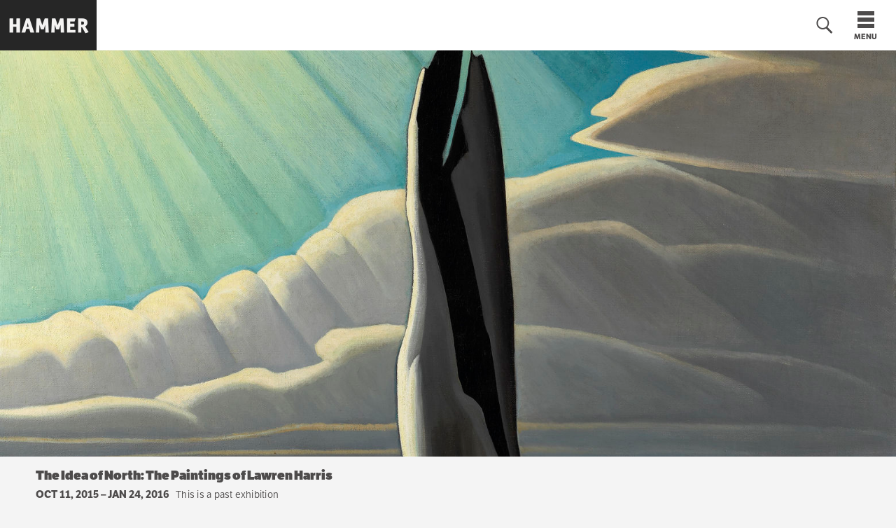

--- FILE ---
content_type: text/html; charset=UTF-8
request_url: https://hammer.ucla.edu/exhibitions/2015/the-idea-of-north-the-paintings-of-lawren-harris
body_size: 16804
content:
<!DOCTYPE html>
<html lang="en" dir="ltr" prefix="content: http://purl.org/rss/1.0/modules/content/  dc: http://purl.org/dc/terms/  foaf: http://xmlns.com/foaf/0.1/  og: http://ogp.me/ns#  rdfs: http://www.w3.org/2000/01/rdf-schema#  schema: http://schema.org/  sioc: http://rdfs.org/sioc/ns#  sioct: http://rdfs.org/sioc/types#  skos: http://www.w3.org/2004/02/skos/core#  xsd: http://www.w3.org/2001/XMLSchema# ">
  <head>
    <meta charset="utf-8" />
<meta name="description" content="The Hammer Museum and the Art Gallery of Ontario are partnering on the first major exhibition of paintings by Canadian artist Lawren Harris to be presented in …" />
<link rel="canonical" href="https://hammer.ucla.edu/exhibitions/2015/the-idea-of-north-the-paintings-of-lawren-harris" />
<meta property="og:title" content="The Idea of North: The Paintings of Lawren Harris | Hammer Museum" />
<meta property="og:image" content="https://hammer.ucla.edu/sites/default/files/styles/hero_r_large/public/migrated-assets/media/exhibitions/2015/Lawren_Harris/1926_North_Shore_Lake_Superior_Nat_Gal_Canada.jpg?itok=8NNa5u4y" />
<meta property="og:image:url" content="https://hammer.ucla.edu/sites/default/files/styles/hero_r_large/public/migrated-assets/media/exhibitions/2015/Lawren_Harris/1926_North_Shore_Lake_Superior_Nat_Gal_Canada.jpg?itok=8NNa5u4y" />
<meta property="og:image:width" content="1560" />
<meta property="og:image:height" content="878" />
<meta name="twitter:card" content="summary_large_image" />
<meta name="twitter:site" content="@hammer_museum" />
<meta name="twitter:title" content="The Idea of North: The Paintings of Lawren Harris | Hammer Museum" />
<meta name="twitter:image" content="https://hammer.ucla.edu/sites/default/files/styles/hero_r_large/public/migrated-assets/media/exhibitions/2015/Lawren_Harris/1926_North_Shore_Lake_Superior_Nat_Gal_Canada.jpg?itok=8NNa5u4y" />
<meta name="google-site-verification" content="PaGFgZxP-Ph-bUyEBhCuOFLNGYgyr_YfmHcOE9F9fZU" />
<meta name="google-site-verification" content="xKnZabtTHiBkTeTgtq8vG5Q0gYb2fdTTYyIxjFWqOps" />
<meta name="Generator" content="Drupal 10 (https://www.drupal.org)" />
<meta name="MobileOptimized" content="width" />
<meta name="HandheldFriendly" content="true" />
<meta name="viewport" content="width=device-width, initial-scale=1.0" />
<script type="application/ld+json">{
    "@context": "https://schema.org",
    "@graph": [
        {
            "@type": "ImageObject",
            "contentUrl": "https://hammer.ucla.edu/sites/default/files/styles/hero_r_large/public/migrated-assets/media/exhibitions/2015/Lawren_Harris/1926_North_Shore_Lake_Superior_Nat_Gal_Canada.jpg?itok=8NNa5u4y",
            "url": "https://hammer.ucla.edu/sites/default/files/styles/hero_r_large/public/migrated-assets/media/exhibitions/2015/Lawren_Harris/1926_North_Shore_Lake_Superior_Nat_Gal_Canada.jpg?itok=8NNa5u4y",
            "height": "878",
            "width": "1560"
        }
    ]
}</script>
<meta http-equiv="X-UA-Compatible" content="IE=edge" />
<link rel="icon" href="/themes/custom/hammer/favicon.ico" type="image/vnd.microsoft.icon" />

    <link rel="apple-touch-icon" sizes="180x180" href="/themes/custom/hammer/apple-touch-icon.png" />
    <link rel="icon" type="image/png" sizes="196x196" href="/themes/custom/hammer/favicon-196x196.png" />
    <link rel="icon" type="image/png" sizes="96x96" href="/themes/custom/hammer/favicon-96x96.png" />
    <link rel="icon" type="image/png" sizes="32x32" href="/themes/custom/hammer/favicon-32x32.png" />
    <link rel="icon" type="image/png" sizes="16x16" href="/themes/custom/hammer/favicon-16x16.png" />
    <link rel="shortcut icon" href="/favicon.ico" />
    <link rel="icon" type="image/png" sizes="16x16" href="/themes/custom/hammer/mstile-150x150.png" />
    <title>The Idea of North: The Paintings of Lawren Harris | Hammer Museum</title>
    <script>
      document.querySelector('html').classList.add('js');
    </script>
    <link rel="stylesheet" media="all" href="/sites/default/files/css/css_gPDE5tuUEyVtFy1BQXTwfuH2t3rHwavaW-gl42GQT1c.css?delta=0&amp;language=en&amp;theme=hammer&amp;include=eJxlj0EOAyEIRS9k9UgTHKnaghhwktrT104y6aK7x_sJH-ABr40EEmqAH_tRVGJEdTuB2QwRDC9mNIOMds1N0spEcZEyUH2jy0CEOrdduEvDNsKf8efOAsyrO5NEoJuNSbXly47Z8VmHY0wVgiBHTP7-LRlj3dZBISv0YiHp0YH8z_ij9SNStYLJ2bSBfD7xAXW2XjI" />
<link rel="stylesheet" media="all" href="/sites/default/files/css/css_lJ60MHkmOc_csbq0wuFCyAJzeT_w-7akHaHfv21k9c4.css?delta=1&amp;language=en&amp;theme=hammer&amp;include=eJxlj0EOAyEIRS9k9UgTHKnaghhwktrT104y6aK7x_sJH-ABr40EEmqAH_tRVGJEdTuB2QwRDC9mNIOMds1N0spEcZEyUH2jy0CEOrdduEvDNsKf8efOAsyrO5NEoJuNSbXly47Z8VmHY0wVgiBHTP7-LRlj3dZBISv0YiHp0YH8z_ij9SNStYLJ2bSBfD7xAXW2XjI" />
<link rel="stylesheet" media="print" href="/sites/default/files/css/css_VMYEoO03sx9zo-hDTIJQsYd7Ms4N-vkfeklmXEh24uY.css?delta=2&amp;language=en&amp;theme=hammer&amp;include=eJxlj0EOAyEIRS9k9UgTHKnaghhwktrT104y6aK7x_sJH-ABr40EEmqAH_tRVGJEdTuB2QwRDC9mNIOMds1N0spEcZEyUH2jy0CEOrdduEvDNsKf8efOAsyrO5NEoJuNSbXly47Z8VmHY0wVgiBHTP7-LRlj3dZBISv0YiHp0YH8z_ij9SNStYLJ2bSBfD7xAXW2XjI" />
<link rel="stylesheet" media="all" href="/sites/default/files/css/css_9vqAiFKtpBaMQ8r72iuA_4-trVS66AviXzHPG3aAVdc.css?delta=3&amp;language=en&amp;theme=hammer&amp;include=eJxlj0EOAyEIRS9k9UgTHKnaghhwktrT104y6aK7x_sJH-ABr40EEmqAH_tRVGJEdTuB2QwRDC9mNIOMds1N0spEcZEyUH2jy0CEOrdduEvDNsKf8efOAsyrO5NEoJuNSbXly47Z8VmHY0wVgiBHTP7-LRlj3dZBISv0YiHp0YH8z_ij9SNStYLJ2bSBfD7xAXW2XjI" />
<link rel="stylesheet" media="all" href="https://use.typekit.net/vtf7fab.css" />

    <style>
      .js .select2-widget,
      .js .js-bef-hide {display: none}
    </style>
    <script type="application/json" data-drupal-selector="drupal-settings-json">{"path":{"baseUrl":"\/","pathPrefix":"","currentPath":"node\/80136","currentPathIsAdmin":false,"isFront":false,"currentLanguage":"en"},"pluralDelimiter":"\u0003","suppressDeprecationErrors":true,"ajaxPageState":{"libraries":"[base64]","theme":"hammer","theme_token":null},"ajaxTrustedUrl":{"\/search":true},"gtag":{"tagId":"","consentMode":false,"otherIds":[],"events":[],"additionalConfigInfo":[]},"gtm":{"tagId":null,"settings":{"data_layer":"dataLayer","include_environment":false},"tagIds":["GTM-TN3WHM"]},"ajaxLoader":{"markup":"\u003Cdiv class=\u0022ajax-throbber hammer-loader\u0022\u003E\u003C\/div\u003E","hideAjaxMessage":false,"alwaysFullscreen":true,"throbberPosition":"body"},"facebook_pixel":{"facebook_id":"1865341747063037","events":[{"event":"ViewContent","data":"{\u0022content_name\u0022:\u0022The Idea of North: The Paintings of Lawren Harris\u0022,\u0022content_type\u0022:\u0022exhibition\u0022,\u0022content_ids\u0022:[\u002280136\u0022]}"}],"fb_disable_advanced":false,"eu_cookie_compliance":false,"donottrack":true},"user":{"uid":0,"permissionsHash":"12095d51514c2ef21d86da373d7104765c1aad88c1f904f8937abe2dfaafa223"}}</script>
<script src="/sites/default/files/js/js_QcDX5S9jlB8kb6rukY3Hnrp7MeK-rR9rNl5ZrCzs7Rs.js?scope=header&amp;delta=0&amp;language=en&amp;theme=hammer&amp;include=eJxljlESgyAMRC9E5UhMwDSiwdAAHXv74oc6tj-Z3beT2YUZNscCI6qFSw91UvEe1TwhoBdZXI4bsr1bQ8CM-nFBUpYV12r_yOChoCERYnQVyFI_v37Yu-8wmQlS6rOIxQM_StCYaznohDCqSJpPUt60tV41v9o-oEU3QsUcw9LDSxrtn0kU7SG-6ANlyg"></script>
<script src="/modules/contrib/google_tag/js/gtag.js?t2zvlg"></script>
<script src="/modules/contrib/google_tag/js/gtm.js?t2zvlg"></script>
<script src="/sites/default/files/js/js_qatxD0P-hY-itQO4Pcby1ZKz3VQwDzEupBh4l45Xg5k.js?scope=header&amp;delta=3&amp;language=en&amp;theme=hammer&amp;include=eJxljlESgyAMRC9E5UhMwDSiwdAAHXv74oc6tj-Z3beT2YUZNscCI6qFSw91UvEe1TwhoBdZXI4bsr1bQ8CM-nFBUpYV12r_yOChoCERYnQVyFI_v37Yu-8wmQlS6rOIxQM_StCYaznohDCqSJpPUt60tV41v9o-oEU3QsUcw9LDSxrtn0kU7SG-6ANlyg"></script>

  </head>
  <body class="path-node page-node-type-exhibition">
        <a href="#main-content" class="visually-hidden focusable skip-link">
      Skip to main content
    </a>
    <noscript><img src="https://www.facebook.com/tr?id=1865341747063037&amp;ev=PageView&amp;noscript=1" alt="" height="1" width="1" /></noscript><noscript><iframe src="https://www.googletagmanager.com/ns.html?id=GTM-TN3WHM"
                  height="0" width="0" style="display:none;visibility:hidden"></iframe></noscript>

      <div class="dialog-off-canvas-main-canvas" data-off-canvas-main-canvas>
    <div class="layout-container">

  <header class="site-header">
      <div class="page-header region region-header">
    <a href="/" class="logo">
      <img src="/themes/custom/hammer/images/logo-hammer.png" alt="Hammer logo">
    </a>
    <div class="hours-message">
      <div id="block-hoursmessageblock" class="block block-hammer-hours-message block-hours-message-block">
  
    
      <div class="clear-both header-status">
    <div class="message">
        Museum admission is free
    </div>
    <div class="opening-time">
      galleries open today until 6PM
    </div>
    </div>

  </div>

    </div>
    <div class="header__menus">
      <nav aria-labelledby="block-mainnavigation-menu"  id="block-mainnavigation" class="block block-menu navigation menu--main">
            
  <h2 class="visually-hidden" id="block-mainnavigation-menu">Main navigation</h2>
  

        
              <ul class="menu--main__menu menu js-main-menu">
                                <li class="menu-item menu-item--expanded">
        <a href="/exhibitions/on-view" aria-haspopup="true" aria-expanded="false" data-drupal-link-system-path="node/89996">Art &amp; Ideas</a>
                  <button type="button" class="menu-item__toggle-button js-menu-toggle" aria-expanded="false" aria-controls="menu-panel--0">
            <span class="visually-hidden">Toggle Art &amp; Ideas section</span>
            <svg class="menu-item__chevron">
              <use xlink:href="/themes/custom/hammer/images/sprite.svg#chevron--big" />
            </svg>
          </button>

          <div id="menu-panel--0" class="menu-panel js-menu-panel">
            <div class="menu-panel__top-level js-menu-panel-top-level">
              <a href="/exhibitions/on-view" class="menu-panel__link menu-panel__link--top-level" data-drupal-link-system-path="node/89996">Art &amp; Ideas</a>
            </div>
                          <ul class="menu">
                                <li class="menu-item menu-item--collapsed">
        <a href="/exhibitions/on-view" class="menu-panel__link" data-drupal-link-system-path="node/89996">Exhibitions</a>
              </li>
                            <li class="menu-item">
        <a href="/programs-events" class="menu-panel__link" data-drupal-link-system-path="node/103406">Public Programs</a>
              </li>
                            <li class="menu-item">
        <a href="/collections" class="menu-panel__link" data-drupal-link-system-path="node/90001">Collections</a>
              </li>
                            <li class="menu-item menu-item--collapsed">
        <a href="/artist-residencies" class="menu-panel__link" data-drupal-link-system-path="node/90081">Artist Initiatives</a>
              </li>
                            <li class="menu-item menu-item--collapsed">
        <a href="/hammer-channel" class="menu-panel__link" data-drupal-link-system-path="node/92646">Explore Online</a>
              </li>
                            <li class="menu-item menu-item--collapsed">
        <a href="/edu/professors" class="menu-panel__link" data-drupal-link-system-path="node/80521">Academic Programs</a>
              </li>
                            <li class="menu-item menu-item--collapsed">
        <a href="/edu/k-12-tours" class="menu-panel__link" data-drupal-link-system-path="node/80701">K-12 &amp; Families</a>
              </li>
        </ul>
  
          </div>
              </li>
                            <li class="menu-item menu-item--expanded">
        <a href="/visit" aria-haspopup="true" aria-expanded="false" data-drupal-link-system-path="node/80411">Visit</a>
                  <button type="button" class="menu-item__toggle-button js-menu-toggle" aria-expanded="false" aria-controls="menu-panel--1">
            <span class="visually-hidden">Toggle Visit section</span>
            <svg class="menu-item__chevron">
              <use xlink:href="/themes/custom/hammer/images/sprite.svg#chevron--big" />
            </svg>
          </button>

          <div id="menu-panel--1" class="menu-panel js-menu-panel">
            <div class="menu-panel__top-level js-menu-panel-top-level">
              <a href="/visit" class="menu-panel__link menu-panel__link--top-level" data-drupal-link-system-path="node/80411">Visit</a>
            </div>
                          <ul class="menu">
                                <li class="menu-item menu-item--collapsed">
        <a href="/visit" class="menu-panel__link" data-drupal-link-system-path="node/80411">Plan Your Visit</a>
              </li>
                            <li class="menu-item">
        <a href="/restaurant" class="menu-panel__link" data-drupal-link-system-path="node/80496">Restaurant</a>
              </li>
                            <li class="menu-item">
        <a href="/visit/store" class="menu-panel__link" data-drupal-link-system-path="node/80731">Store</a>
              </li>
        </ul>
  
          </div>
              </li>
                            <li class="menu-item menu-item--expanded">
        <a href="/support" aria-haspopup="true" aria-expanded="false" data-drupal-link-system-path="node/80421">Support</a>
                  <button type="button" class="menu-item__toggle-button js-menu-toggle" aria-expanded="false" aria-controls="menu-panel--2">
            <span class="visually-hidden">Toggle Support section</span>
            <svg class="menu-item__chevron">
              <use xlink:href="/themes/custom/hammer/images/sprite.svg#chevron--big" />
            </svg>
          </button>

          <div id="menu-panel--2" class="menu-panel js-menu-panel">
            <div class="menu-panel__top-level js-menu-panel-top-level">
              <a href="/support" class="menu-panel__link menu-panel__link--top-level" data-drupal-link-system-path="node/80421">Support</a>
            </div>
                          <ul class="menu">
                                <li class="menu-item">
        <a href="/support" class="menu-panel__link" data-drupal-link-system-path="node/80421">Donate</a>
              </li>
                            <li class="menu-item">
        <a href="/support/membership" class="menu-panel__link" data-drupal-link-system-path="node/80446">Membership</a>
              </li>
                            <li class="menu-item">
        <a href="/support/patron-groups" class="menu-panel__link" data-drupal-link-system-path="node/80456">Patron Groups</a>
              </li>
                            <li class="menu-item menu-item--collapsed">
        <a href="/support/sponsorship-opportunities" class="menu-panel__link" data-drupal-link-system-path="node/80601">Corporate Partnerships</a>
              </li>
                            <li class="menu-item">
        <a href="/support/hammer-editions" class="menu-panel__link" data-drupal-link-system-path="node/80461">Hammer Editions</a>
              </li>
                            <li class="menu-item">
        <a href="/seat" class="menu-panel__link" data-drupal-link-system-path="node/105511">Name a Seat</a>
              </li>
                            <li class="menu-item menu-item--collapsed">
        <a href="https://hammer.ucla.edu/kamp" class="menu-panel__link">Fundraising Events</a>
              </li>
                            <li class="menu-item menu-item--collapsed">
        <a href="/museum-transformation" class="menu-panel__link" data-drupal-link-system-path="node/80781">Museum Transformation</a>
              </li>
        </ul>
  
          </div>
              </li>
        </ul>
  


  </nav>


      <div class="hammer-property-preview">
        <a href="https://channel.hammer.ucla.edu" target="_blank" rel="noopener" class="hammer-property-preview__link hammer-property-preview__link--pink">
          Hammer Channel
        </a>
        <button type="button" class="menu-item__toggle-button js-menu-toggle" aria-expanded="false" aria-controls="menu-panel--hammer-channel">
          <span class="visually-hidden">Toggle Hammer Channel section</span>
          <svg class="menu-item__chevron">
            <use xlink:href="/themes/custom/hammer/images/sprite.svg#chevron--big" />
          </svg>
        </button>
        <div id="menu-panel--hammer-channel" class="menu-panel menu-panel--hammer-property js-menu-panel">
          <div class="hammer-property-preview__featured-video">
            <img src="/themes/custom/hammer/images/channel-preview.jpg" alt="">
          </div>

          <div class="hammer-property-preview__cta">
            <p>Watch 1,000+ talks, performances, artist profiles, and more.</p>

            <a href="https://channel.hammer.ucla.edu" target="_blank" rel="noopener" class="menu-panel__link menu-panel__link--hammer-property menu-panel__link--hammer-channel">
              Go to Hammer Channel
              <svg class="icon">
                <use xlink:href="/themes/custom/hammer/images/sprite.svg#arrow--hammer-channel" />
              </svg>
            </a>
          </div>
        </div>
      </div>

      <div class="hammer-property-preview">
        <a href="https://collections.hammer.ucla.edu" target="_blank" rel="noopener" class="hammer-property-preview__link hammer-property-preview__link--blue">
          Collections
        </a>
        <button type="button" class="menu-item__toggle-button js-menu-toggle" aria-expanded="false" aria-controls="menu-panel--hammer-collections">
          <span class="visually-hidden">Toggle Hammer Collections section</span>
          <svg class="menu-item__chevron">
            <use xlink:href="/themes/custom/hammer/images/sprite.svg#chevron--big" />
          </svg>
        </button>
        <div id="menu-panel--hammer-collections" class="menu-panel menu-panel--hammer-property js-menu-panel">
          <div class="hammer-property-preview__featured-video">
            <img src="/themes/custom/hammer/images/hoc-menu-thumbnail.jpg" alt="">
          </div>

          <div class="hammer-property-preview__cta">
            <p>See 50,000+ objects, including prints, photographs, paintings, and more.</p>

            <a href="https://collections.hammer.ucla.edu" target="_blank" rel="noopener" class="menu-panel__link menu-panel__link--hammer-property menu-panel__link--hammer-collections">
              Go to Hammer Collections
              <svg class="icon">
                <use xlink:href="/themes/custom/hammer/images/sprite.svg#arrow--hammer-channel" />
              </svg>
            </a>
          </div>
        </div>
      </div>

      <div class="meta-nav">
        <button type="button" class="search-toggle header__button js-search-toggle" aria-expanded="false" aria-controls="search-form" aria-label="Toggle search form">
          <svg class="icon icon--search">
            <use xlink:href="/themes/custom/hammer/images/sprite.svg#search"/>
          </svg>
        </button>
        <div id="search-form" class="search-form">
          <button type="button" class="search-form__close-button js-search-toggle" aria-label="Close search form">
            <svg class="icon">
              <use xlink:href="/themes/custom/hammer/images/sprite.svg#cross--thin"/>
            </svg>
          </button>
          <div class="views-exposed-form block block-views block-views-exposed-filter-blockacquia-search-page" data-drupal-selector="views-exposed-form-acquia-search-page" id="block-exposedformacquia-searchpage">
  
    
      <form action="/search" method="get" id="views-exposed-form-acquia-search-page" accept-charset="UTF-8">
  <div class="form--inline clearfix">
  <div class="js-form-item form-item js-form-type-textfield form-type-textfield js-form-item-search form-item-search">
      <label for="edit-search">Search</label>
        <input data-drupal-selector="edit-search" type="text" id="edit-search" name="search" value="" size="30" maxlength="128" placeholder="Enter something" class="form-text" />

        </div>
<div data-drupal-selector="edit-actions" class="form-actions js-form-wrapper form-wrapper" id="edit-actions"><button data-twig-suggestion="search" class="search-form__submit button js-form-submit form-submit" data-drupal-selector="edit-submit-acquia-search" type="submit" id="edit-submit-acquia-search" value="Search">
  <span class="visually-hidden">Submit search</span>
  <svg class="icon icon--search-submit">
    <use xlink:href="/themes/custom/hammer/images/sprite.svg#search" />
  </svg>
</button>
</div>

</div>

</form>

  </div>

        </div>

        <button id="burger" class="burger header__button" aria-expanded="false" aria-controls="burger-menu-wrapper">
          <svg class="icon icon--bars burger__icon">
            <use xlink:href="/themes/custom/hammer/images/sprite.svg#bars" />
          </svg>
          <span class="burger__text">Menu</span>
        </button>
      </div>
      <nav aria-labelledby="block-secondarynavigation-menu"  id="block-secondarynavigation" class="block block-menu navigation menu--secondary">
            
  <h2 class="visually-hidden" id="block-secondarynavigation-menu">Secondary navigation</h2>
  

        <div id="burger-menu-wrapper" class="burger-menu-wrapper">
      
              <ul data-twig-suggestion="burger" class="burger-menu burger-menu--main menu">
                    <li class="menu-item menu-item--expanded menu-item--active-trail">
        <a href="/exhibitions/on-view" data-drupal-link-system-path="node/89996">Art &amp; Ideas</a>
                                        <ul class="menu">
                    <li class="menu-item menu-item--expanded">
        <a href="/exhibitions/on-view" data-drupal-link-system-path="node/89996">Exhibitions</a>
                      </li>
                <li class="menu-item menu-item--active-trail">
        <a href="/programs-events" data-drupal-link-system-path="node/103406">Public Programs</a>
                      </li>
                <li class="menu-item">
        <a href="/collections" data-drupal-link-system-path="node/90001">Collections</a>
                      </li>
                <li class="menu-item menu-item--collapsed">
        <a href="/artist-residencies" data-drupal-link-system-path="node/90081">Artist Initiatives</a>
                      </li>
                <li class="menu-item menu-item--collapsed">
        <a href="/hammer-channel" data-drupal-link-system-path="node/92646">Explore Online</a>
                      </li>
                <li class="menu-item menu-item--collapsed">
        <a href="/edu/professors" data-drupal-link-system-path="node/80521">Academic Programs</a>
                      </li>
                <li class="menu-item menu-item--collapsed">
        <a href="/edu/k-12-tours" data-drupal-link-system-path="node/80701">K-12 &amp; Families</a>
                      </li>
        </ul>
  
              </li>
                <li class="menu-item menu-item--expanded">
        <a href="/visit" data-drupal-link-system-path="node/80411">Visit</a>
                                        <ul class="menu">
                    <li class="menu-item menu-item--expanded">
        <a href="/visit" data-drupal-link-system-path="node/80411">Plan Your Visit</a>
                      </li>
                <li class="menu-item">
        <a href="/restaurant" data-drupal-link-system-path="node/80496">Restaurant</a>
                      </li>
                <li class="menu-item">
        <a href="/visit/store" data-drupal-link-system-path="node/80731">Store</a>
                      </li>
        </ul>
  
              </li>
                <li class="menu-item menu-item--expanded">
        <a href="/support" data-drupal-link-system-path="node/80421">Support</a>
                                        <ul class="menu">
                    <li class="menu-item">
        <a href="/support" data-drupal-link-system-path="node/80421">Donate</a>
                      </li>
                <li class="menu-item">
        <a href="/support/membership" data-drupal-link-system-path="node/80446">Membership</a>
                      </li>
                <li class="menu-item">
        <a href="/support/patron-groups" data-drupal-link-system-path="node/80456">Patron Groups</a>
                      </li>
                <li class="menu-item menu-item--collapsed">
        <a href="/support/sponsorship-opportunities" data-drupal-link-system-path="node/80601">Corporate Partnerships</a>
                      </li>
                <li class="menu-item">
        <a href="/support/hammer-editions" data-drupal-link-system-path="node/80461">Hammer Editions</a>
                      </li>
                <li class="menu-item">
        <a href="/seat" data-drupal-link-system-path="node/105511">Name a Seat</a>
                      </li>
                <li class="menu-item menu-item--collapsed">
        <a href="https://hammer.ucla.edu/kamp">Fundraising Events</a>
                      </li>
                <li class="menu-item menu-item--collapsed">
        <a href="/museum-transformation" data-drupal-link-system-path="node/80781">Museum Transformation</a>
                      </li>
        </ul>
  
              </li>
        </ul>
  


       <a href="https://channel.hammer.ucla.edu" target="_blank" rel="noopener" class="menu-item burger-menu__hammer-property-link">
        Hammer Channel
      </a>
       <a href="https://collections.hammer.ucla.edu" target="_blank" rel="noopener" class="menu-item burger-menu__hammer-property-link">
        Collections
      </a>
      
              <ul class="burger-menu burger-menu--secondary menu">
                    <li class="menu-item">
        <a href="/about-us" data-drupal-link-system-path="node/80426">About Us</a>
              </li>
                <li class="menu-item">
        <a href="/about-us/employment-opportunities" data-drupal-link-system-path="node/80501">Employment</a>
              </li>
                <li class="menu-item">
        <a href="/privacy-policy" data-drupal-link-system-path="node/80706">Privacy Policy</a>
              </li>
                <li class="menu-item">
        <a href="/terms-of-use" data-drupal-link-system-path="node/80711">Terms of use</a>
              </li>
        </ul>
  


    </div>
  </nav>

    </div>
  </div>

    
  </header>

  <main>
    <a id="main-content" tabindex="-1"></a>
    

    

      <div class="region region-highlighted">
    <div data-drupal-messages-fallback class="hidden"></div>

  </div>


    

    <div class="layout-content">
        <div class="region region-content">
    <div id="block-hammer-content" class="block block-system block-system-main-block">
  
    
      
  

<article about="/exhibitions/2015/the-idea-of-north-the-paintings-of-lawren-harris" class="grid node node--type-exhibition node--promoted node--view-mode-full">
  <div class="page__hero grid__full">
    
            <div class="field field--name-field-hero-image field--type-entity-reference field--label-hidden field__item"><div class="media media--type-image media--view-mode-hero">
  
      
            <div class="field field--name-field-media-image field--type-image field--label-hidden field__item">    <picture>
                  <source srcset="/sites/default/files/styles/hero_r_large/public/migrated-assets/media/exhibitions/2015/Lawren_Harris/1926_North_Shore_Lake_Superior_Nat_Gal_Canada.jpg?itok=8NNa5u4y 1x" media="(min-width: 1076px)" type="image/jpeg" width="1560" height="878"/>
              <source srcset="/sites/default/files/styles/hero_r_medium/public/migrated-assets/media/exhibitions/2015/Lawren_Harris/1926_North_Shore_Lake_Superior_Nat_Gal_Canada.jpg?itok=83qj6Fhb 1x" media="(min-width: 640px)" type="image/jpeg" width="1075" height="605"/>
              <source srcset="/sites/default/files/styles/hero_r_small/public/migrated-assets/media/exhibitions/2015/Lawren_Harris/1926_North_Shore_Lake_Superior_Nat_Gal_Canada.jpg?itok=ixttUUI6 1x" media="(min-width: 0px)" type="image/jpeg" width="640" height="360"/>
                  <img loading="eager" width="640" height="360" src="/sites/default/files/styles/hero_r_small/public/migrated-assets/media/exhibitions/2015/Lawren_Harris/1926_North_Shore_Lake_Superior_Nat_Gal_Canada.jpg?itok=ixttUUI6" alt="" typeof="foaf:Image" />

  </picture>

</div>
      
  </div>
</div>
      
  </div>

  <div class="page__top grid__main">
    
          <h1 class="page__title page__title--exhibition">
        <span class="field field--name-title field--type-string field--label-hidden">The Idea of North: The Paintings of Lawren Harris</span>

      </h1>
        
            
      <div class="field field--name-field-recurring-date field--type-date-recur field--label-hidden field__items">
              <div class="field__item">
  <ul class="occurrences">
    <li class="occurrence">
      <time datetime="2015-10-11T00:00:00Z" class="datetime">Oct 11, 2015</time>
 – <time datetime="2016-01-24T00:00:00Z" class="datetime">Jan 24, 2016</time>

              <span class="occurrence__past">This is a past exhibition</span>
          </li>
  </ul>


</div>
          </div>
  
        <ul class="sidebar-link-nav__mobile grid__main">
              <li class="image-gallery__link sidebar-link__container">
          <button type="button" class="gallery-thumbnail sidebar-link">
            <svg class="icon icon--envelope icon--slides">
              <use xlink:href="/themes/custom/hammer/images/sprite.svg#slides" />
            </svg>
            <span>Image Gallery</span>
          </button>
        </li>
                    <li class="related-content__link sidebar-link__container">
          <a class="sidebar-link second" href="#related-content-150476">
            <span>Related Programs</span>
            <svg class="icon icon--envelope icon--down-arrow">
              <use xlink:href="/themes/custom/hammer/images/sprite.svg#arrow--thin--down" />
            </svg>
          </a>
        </li>
          </ul>
  </div>

  <div class="page__content grid__primary-left">
    
      <div class="field field--name-field-paragraphs-content field--type-entity-reference-revisions field--label-hidden field__items">
              <div class="field__item">
<!-- Create an ID for the text content so it can be anchored to -->

          <div class="paragraph paragraph--text paragraph--type--text-paragraph paragraph--view-mode--default">
                            
            <div class="clearfix text-formatted field field--name-field-paragraph-text field--type-text-long field--label-hidden field__item"><p>The Hammer Museum and the Art Gallery of Ontario are partnering on the first major exhibition of paintings by Canadian artist Lawren Harris to be presented in the United States. Though largely unknown in the U.S., Lawren Harris (1885–1970) was a pioneering modernist and a leading figure in defining Canadian art in the twentieth century. The exhibition will include over thirty major paintings from the most significant period of the artist’s career—the idealized northern landscapes of the 1920s and early 1930s—and will draw from the Art Gallery of Ontario’s substantial holdings of paintings by Harris, the Thomson Collection at the AGO, as well as from major public collections across Canada including the National Gallery of Canada and the McMichael Collection.&nbsp; From the early 1920s through 1933 the Canadian artist Lawren Stewart Harris (1885–1970) produced a remarkable body of work that significantly informed an image of Canada that has remained deeply rooted in the country’s identity. His scenes of a cold and empty northland, isolated peaks, and expanses of dark water beyond barren shorelines (all cast in stark, clear light and crisp shadow) remain for many Canadians and non-Canadians the essential images of the country. Harris’s vision was distinctly modern and idealized; his landscapes offered a bold “idea of north” (to borrow a phrase from the Canadian pianist, composer, and broadcaster Glenn Gould). A founding member of the Group of Seven, Harris progressed from a defiantly nationalistic interpretation of the northern landscape towards a universal vision of nature’s spiritual power. This evolution would ultimately lead him to a clinical and analytic approach to abstraction, informed by theosophy and transcendentalism, which he would pursue in the United States, while living in New Hampshire and New Mexico (1934–39), and for the remainder of his life in Vancouver (1940–70). Harris was absolutely committed to abstraction and to what he considered an experimental approach, but his classic winter and northern landscapes remain his most significant and resonant works. Harris’s sparse iconic landscapes of the north shore of Lake Superior, of the Rocky Mountains, and of the Eastern Arctic remain haunting and clear statements of an individual striving to go beyond the surface to a more profound reality. The goal of the exhibition is to present, in a focused way, a distinctive painter who should be considered a leading artist of his time beyond Canada. Harris was not a provincial echo but an innovator on par with the likes of Marsden Hartley, Edward Hopper, and Georgia O’Keeffe. He was an informed modern artist who made a lasting contribution during a critical moment when art in North America was emerging from regionalism and nationalism. Introducing such a fully formed artist to a new audience is a singular challenge and an engaging puzzle. <em>The Idea of North: The Paintings of Lawren Harris</em> is co-organized by the Art Gallery of Ontario, Toronto, and the Hammer Museum, Los Angeles, and curated by Steve Martin in collaboration with Cynthia Burlingham, Deputy Director, Curatorial Affairs, Hammer Museum, and Andrew Hunter, Fredrik S. Eaton Curator, Canadian Art, Art Gallery of Ontario.</p>
</div>
      
            </div>
</div>
              <div class="field__item">  <div class="paragraph paragraph--type--media paragraph--view-mode--default">
          
      <div class="field field--name-field-media field--type-entity-reference field--label-hidden field__items">
              <div class="field__item"><div class="media media--type-remote-video media--view-mode-default">
  
      
            <div class="field field--name-field-media-oembed-video field--type-string field--label-hidden field__item"><iframe src="https://hammer.ucla.edu/media/oembed?url=https%3A//vimeo.com/141209509&amp;max_width=0&amp;max_height=0&amp;hash=C-uiUVIdPeVhYETKA3XdPAS7WrXtntNW4c5wXvuwhVU" width="480" height="270" class="media-oembed-content" loading="eager" title="Teaser for The Idea of North: The Paintings of Lawren Harris"></iframe>
</div>
      
            <div class="clearfix text-formatted field field--name-field-media-title field--type-text field--label-hidden field__item">Teaser for The Idea of North: The Paintings of Lawren Harris</div>
      
  </div>
</div>
          </div>
  
      </div>
</div>
              <div class="field__item">  <div class="paragraph paragraph--type--media paragraph--view-mode--default">
          
      <div class="field field--name-field-media field--type-entity-reference field--label-hidden field__items">
              <div class="field__item"><div class="media media--type-remote-video media--view-mode-default">
  
      
            <div class="field field--name-field-media-oembed-video field--type-string field--label-hidden field__item"><iframe src="https://hammer.ucla.edu/media/oembed?url=https%3A//vimeo.com/139020563&amp;max_width=0&amp;max_height=0&amp;hash=PvOUrKY1u147w85M9lanOUCLLyMBttGizNJAhAHVp-c" width="480" height="270" class="media-oembed-content" loading="eager" title="The Idea of North: The Paintings of Lawren Harris"></iframe>
</div>
      
            <div class="clearfix text-formatted field field--name-field-media-title field--type-text field--label-hidden field__item">The Idea of North: The Paintings of Lawren Harris</div>
      
  </div>
</div>
          </div>
  
      </div>
</div>
              <div class="field__item">  <div class="paragraph paragraph--type--media paragraph--view-mode--default">
          
      <div class="field field--name-field-media field--type-entity-reference field--label-hidden field__items">
              <div class="field__item"><div class="media media--type-remote-video media--view-mode-default">
  
      
            <div class="field field--name-field-media-oembed-video field--type-string field--label-hidden field__item"><iframe src="https://hammer.ucla.edu/media/oembed?url=https%3A//vimeo.com/139625080&amp;max_width=0&amp;max_height=0&amp;hash=UQx8Se8wh8jS12UF0LhAaIwidBTOiObbvn75PqnkYvQ" width="480" height="270" class="media-oembed-content" loading="eager" title="&quot;Not Just Blue and White&quot;: Lawren Harris and Color"></iframe>
</div>
      
            <div class="clearfix text-formatted field field--name-field-media-title field--type-text field--label-hidden field__item">"Not Just Blue and White": Lawren Harris and Color</div>
      
  </div>
</div>
          </div>
  
      </div>
</div>
              <div class="field__item">  <div class="paragraph paragraph--gallery paragraph--view-mode--default" id="gallery-187661">
          
      <div class="field field--name-field-gallery-images field--type-entity-reference field--label-hidden field__items">
              <div class="field__item" data-item="0"><div>
  
  <a class="gallery-thumbnail" href="https://hammer.ucla.edu/sites/default/files/styles/large/public/migrated-assets/media/exhibitions/2015/Lawren_Harris/1923_Lake_Superior_Thomson_Col.jpg.jpeg?itok=7wX9zHpi">
    <div class="gallery-thumbnail__image">
  <span class="field field--name-field-media-image field--type-image field--label-hidden field__item">  <img data-src="/sites/default/files/styles/gallery_thumbnail/public/migrated-assets/media/exhibitions/2015/Lawren_Harris/1923_Lake_Superior_Thomson_Col.jpg.jpeg?itok=Ke9AtXyc" class="lazyload image-style-gallery-thumbnail" alt="" typeof="foaf:Image" />


</span>
</div>
    <div class="gallery-thumbnail__title">
      
  <span class="field field--name-field-media-title field--type-text field--label-hidden field__item">Lawren Harris, <em>Lake Superior</em>, c. 1923</span>

    </div>
  </a>
</div>

</div>
              <div class="field__item" data-item="1"><div>
  
  <a class="gallery-thumbnail" href="https://hammer.ucla.edu/sites/default/files/styles/large/public/migrated-assets/media/exhibitions/2015/Lawren_Harris/1926_North_Shore_Lake_Superior_Nat_Gal_Canada.jpg.jpeg?itok=bW1CD_Nm">
    <div class="gallery-thumbnail__image">
  <span class="field field--name-field-media-image field--type-image field--label-hidden field__item">  <img data-src="/sites/default/files/styles/gallery_thumbnail/public/migrated-assets/media/exhibitions/2015/Lawren_Harris/1926_North_Shore_Lake_Superior_Nat_Gal_Canada.jpg.jpeg?itok=EViHgobp" class="lazyload image-style-gallery-thumbnail" alt="" typeof="foaf:Image" />


</span>
</div>
    <div class="gallery-thumbnail__title">
      
  <span class="field field--name-field-media-title field--type-text field--label-hidden field__item">Lawren Harris, <em>North Shore, Lake Superior</em>, 1926</span>

    </div>
  </a>
</div>

</div>
              <div class="field__item" data-item="2"><div>
  
  <a class="gallery-thumbnail" href="https://hammer.ucla.edu/sites/default/files/styles/large/public/migrated-assets/media/exhibitions/2015/Lawren_Harris/1928_Lake_and_Mountains_AGO.jpg.jpeg?itok=YCfi-Pn-">
    <div class="gallery-thumbnail__image">
  <span class="field field--name-field-media-image field--type-image field--label-hidden field__item">  <img data-src="/sites/default/files/styles/gallery_thumbnail/public/migrated-assets/media/exhibitions/2015/Lawren_Harris/1928_Lake_and_Mountains_AGO.jpg.jpeg?itok=VTD_qN9R" class="lazyload image-style-gallery-thumbnail" alt="" typeof="foaf:Image" />


</span>
</div>
    <div class="gallery-thumbnail__title">
      
  <span class="field field--name-field-media-title field--type-text field--label-hidden field__item">Lawren Harris, <em>Lake and Mountains</em>, 1928</span>

    </div>
  </a>
</div>

</div>
              <div class="field__item" data-item="3"><div>
  
  <a class="gallery-thumbnail" href="https://hammer.ucla.edu/sites/default/files/styles/large/public/migrated-assets/media/exhibitions/2015/Lawren_Harris/1934_Mountains_Near_Jasper_Mendel.jpg.jpeg?itok=uHLIdctc">
    <div class="gallery-thumbnail__image">
  <span class="field field--name-field-media-image field--type-image field--label-hidden field__item">  <img data-src="/sites/default/files/styles/gallery_thumbnail/public/migrated-assets/media/exhibitions/2015/Lawren_Harris/1934_Mountains_Near_Jasper_Mendel.jpg.jpeg?itok=P6piLdqj" class="lazyload image-style-gallery-thumbnail" alt="Untitled (Mountains Near Jasper)" typeof="foaf:Image" />


</span>
</div>
    <div class="gallery-thumbnail__title">
      
  <span class="field field--name-field-media-title field--type-text field--label-hidden field__item">Lawren Harris, <em>Untitled (Mountains Near Jasper)</em>, ca. 1934-40</span>

    </div>
  </a>
</div>

</div>
              <div class="field__item" data-item="4"><div>
  
  <a class="gallery-thumbnail" href="https://hammer.ucla.edu/sites/default/files/styles/large/public/migrated-assets/media/exhibitions/2015/Lawren_Harris/1975.7_Mt._Lefroy_online_usage.jpg.jpeg?itok=k9x5yeIR">
    <div class="gallery-thumbnail__image">
  <span class="field field--name-field-media-image field--type-image field--label-hidden field__item">  <img data-src="/sites/default/files/styles/gallery_thumbnail/public/migrated-assets/media/exhibitions/2015/Lawren_Harris/1975.7_Mt._Lefroy_online_usage.jpg.jpeg?itok=oC8vkuVN" class="lazyload image-style-gallery-thumbnail" alt="" typeof="foaf:Image" />


</span>
</div>
    <div class="gallery-thumbnail__title">
      
  <span class="field field--name-field-media-title field--type-text field--label-hidden field__item">Lawren Harris, <em>Mt. Lefroy</em>, 1930</span>

    </div>
  </a>
</div>

</div>
              <div class="field__item" data-item="5"><div>
  
  <a class="gallery-thumbnail" href="https://hammer.ucla.edu/sites/default/files/styles/large/public/migrated-assets/media/exhibitions/2015/Lawren_Harris/1930_Isloation_Peak__Rocky_Mountains_Univ_of_Toronto.jpg.jpeg?itok=i7EyNevv">
    <div class="gallery-thumbnail__image">
  <span class="field field--name-field-media-image field--type-image field--label-hidden field__item">  <img data-src="/sites/default/files/styles/gallery_thumbnail/public/migrated-assets/media/exhibitions/2015/Lawren_Harris/1930_Isloation_Peak__Rocky_Mountains_Univ_of_Toronto.jpg.jpeg?itok=BruYS-Cj" class="lazyload image-style-gallery-thumbnail" alt="Isolation Peak, Rocky Mountains" typeof="foaf:Image" />


</span>
</div>
    <div class="gallery-thumbnail__title">
      
  <span class="field field--name-field-media-title field--type-text field--label-hidden field__item">Lawren Harris, <em>Isolation Peak, Rocky Mountains</em>, 1930</span>

    </div>
  </a>
</div>

</div>
              <div class="field__item" data-item="6"><div>
  
  <a class="gallery-thumbnail" href="https://hammer.ucla.edu/sites/default/files/styles/large/public/migrated-assets/media/exhibitions/2015/Lawren_Harris/1929_Mountains_in_Snow_Rocky_Mountain_Paintings_VII_Thomson_Col.jpg.jpeg?itok=OjhKQo4p">
    <div class="gallery-thumbnail__image">
  <span class="field field--name-field-media-image field--type-image field--label-hidden field__item">  <img data-src="/sites/default/files/styles/gallery_thumbnail/public/migrated-assets/media/exhibitions/2015/Lawren_Harris/1929_Mountains_in_Snow_Rocky_Mountain_Paintings_VII_Thomson_Col.jpg.jpeg?itok=hFlPWTA0" class="lazyload image-style-gallery-thumbnail" alt="Mountains in Snow: Rocky Mountain Paintings VII" typeof="foaf:Image" />


</span>
</div>
    <div class="gallery-thumbnail__title">
      
  <span class="field field--name-field-media-title field--type-text field--label-hidden field__item">Lawren Harris, <em>Mountains in Snow: Rocky Mountain Paintings VII</em>, ca. 1929</span>

    </div>
  </a>
</div>

</div>
              <div class="field__item" data-item="7"><div>
  
  <a class="gallery-thumbnail" href="https://hammer.ucla.edu/sites/default/files/styles/large/public/migrated-assets/media/exhibitions/2015/Lawren_Harris/1930_Mount_Thule__Bylot_Island_Van_Art_Gal.jpg.jpeg?itok=1Qezb7O2">
    <div class="gallery-thumbnail__image">
  <span class="field field--name-field-media-image field--type-image field--label-hidden field__item">  <img data-src="/sites/default/files/styles/gallery_thumbnail/public/migrated-assets/media/exhibitions/2015/Lawren_Harris/1930_Mount_Thule__Bylot_Island_Van_Art_Gal.jpg.jpeg?itok=hn3-kfxc" class="lazyload image-style-gallery-thumbnail" alt="Mount Thule, Bylot Island" typeof="foaf:Image" />


</span>
</div>
    <div class="gallery-thumbnail__title">
      
  <span class="field field--name-field-media-title field--type-text field--label-hidden field__item">Lawren Harris, <em>Mount Thule, Bylot Island</em>, 1930</span>

    </div>
  </a>
</div>

</div>
              <div class="field__item" data-item="8"><div>
  
  <a class="gallery-thumbnail" href="https://hammer.ucla.edu/sites/default/files/styles/large/public/migrated-assets/media/exhibitions/2015/Lawren_Harris/1930_Lake-Harbor-South-Shore-Baffin-Island-Morning_Nat-Gal-Canada.jpg.jpeg?itok=fjf5D4tQ">
    <div class="gallery-thumbnail__image">
  <span class="field field--name-field-media-image field--type-image field--label-hidden field__item">  <img data-src="/sites/default/files/styles/gallery_thumbnail/public/migrated-assets/media/exhibitions/2015/Lawren_Harris/1930_Lake-Harbor-South-Shore-Baffin-Island-Morning_Nat-Gal-Canada.jpg.jpeg?itok=WiQA0ppi" class="lazyload image-style-gallery-thumbnail" alt="Lake Harbour, South Shore, Baffin Island, Morning" typeof="foaf:Image" />


</span>
</div>
    <div class="gallery-thumbnail__title">
      
  <span class="field field--name-field-media-title field--type-text field--label-hidden field__item">Lawren Harris, <em>Lake Harbour, South Shore, Baffin Island, Morning</em>, 1930</span>

    </div>
  </a>
</div>

</div>
              <div class="field__item" data-item="9"><div>
  
  <a class="gallery-thumbnail" href="https://hammer.ucla.edu/sites/default/files/styles/large/public/migrated-assets/media/exhibitions/2015/Lawren_Harris/1924_Pic-Island_McMichael-1968.7.4_online-usage.jpg.jpeg?itok=Pgf1Ceuj">
    <div class="gallery-thumbnail__image">
  <span class="field field--name-field-media-image field--type-image field--label-hidden field__item">  <img data-src="/sites/default/files/styles/gallery_thumbnail/public/migrated-assets/media/exhibitions/2015/Lawren_Harris/1924_Pic-Island_McMichael-1968.7.4_online-usage.jpg.jpeg?itok=pR4wF1ft" class="lazyload image-style-gallery-thumbnail" alt="Pic Island" typeof="foaf:Image" />


</span>
</div>
    <div class="gallery-thumbnail__title">
      
  <span class="field field--name-field-media-title field--type-text field--label-hidden field__item">Lawren Harris, <em>Pic Island</em>, ca. 1924</span>

    </div>
  </a>
</div>

</div>
              <div class="field__item" data-item="10"><div>
  
  <a class="gallery-thumbnail" href="https://hammer.ucla.edu/sites/default/files/styles/large/public/migrated-assets/media/exhibitions/2015/Lawren_Harris/1923_-_ice_house_coldwell_lake_superior_Hamilton.jpg.jpeg?itok=F_qjJFHe">
    <div class="gallery-thumbnail__image">
  <span class="field field--name-field-media-image field--type-image field--label-hidden field__item">  <img data-src="/sites/default/files/styles/gallery_thumbnail/public/migrated-assets/media/exhibitions/2015/Lawren_Harris/1923_-_ice_house_coldwell_lake_superior_Hamilton.jpg.jpeg?itok=KxUkSXOt" class="lazyload image-style-gallery-thumbnail" alt="Lawren Harris, Ice House, Coldwell, Lake Superior, ca. 1923" typeof="foaf:Image" />


</span>
</div>
    <div class="gallery-thumbnail__title">
      
  <span class="field field--name-field-media-title field--type-text field--label-hidden field__item">Lawren Harris, <em>Ice House, Coldwell, Lake Superior</em>, ca. 1923</span>

    </div>
  </a>
</div>

</div>
          </div>
  
      </div>

  
  <div class="lightbox" id="lightbox-187661">
    <div class="flexslider">

      <ul class="lightbox__images slides">
                    
<li>
  <figure aria-describedby="lightbox-caption-179841" class="lightbox__media">
    <div class="lightbox__media-image">  <img loading="lazy" src="/sites/default/files/styles/large/public/migrated-assets/media/exhibitions/2015/Lawren_Harris/1923_Lake_Superior_Thomson_Col.jpg.jpeg?itok=7wX9zHpi" alt="" typeof="foaf:Image" class="image-style-large" />


</div>
    <figcaption id="lightbox-caption-179841" class="lightbox__media-caption">
      <div class="lightbox__media-caption__title">
        
  <span class="field field--name-field-media-title field--type-text field--label-hidden field__item">Lawren Harris, <em>Lake Superior</em>, c. 1923</span>

      </div>
      <div class="lightbox__media-caption__credit">
        
  <span class="field field--name-field-media-description field--type-text-long field--label-hidden field__item">Oil on canvas. 44 x 49 15/16 in. (111.8 x 126.9 cm). The Thomson Collection ©Art Gallery of Ontario ©Family of Lawren S. Harris.</span>

      </div>
    </figcaption>
  </figure>
</li>


  
<li>
  <figure aria-describedby="lightbox-caption-179846" class="lightbox__media">
    <div class="lightbox__media-image">  <img loading="lazy" src="/sites/default/files/styles/large/public/migrated-assets/media/exhibitions/2015/Lawren_Harris/1926_North_Shore_Lake_Superior_Nat_Gal_Canada.jpg.jpeg?itok=bW1CD_Nm" alt="" typeof="foaf:Image" class="image-style-large" />


</div>
    <figcaption id="lightbox-caption-179846" class="lightbox__media-caption">
      <div class="lightbox__media-caption__title">
        
  <span class="field field--name-field-media-title field--type-text field--label-hidden field__item">Lawren Harris, <em>North Shore, Lake Superior</em>, 1926</span>

      </div>
      <div class="lightbox__media-caption__credit">
        
  <span class="field field--name-field-media-description field--type-text-long field--label-hidden field__item">Oil on canvas 40 1/4 x 50 1/8 in. (102.2 x 127.3 cm). National Gallery of Canada; Purchased 1930. ©Family of Lawren S. Harris. Photo ©NGC.</span>

      </div>
    </figcaption>
  </figure>
</li>


  
<li>
  <figure aria-describedby="lightbox-caption-179851" class="lightbox__media">
    <div class="lightbox__media-image">  <img loading="lazy" src="/sites/default/files/styles/large/public/migrated-assets/media/exhibitions/2015/Lawren_Harris/1928_Lake_and_Mountains_AGO.jpg.jpeg?itok=YCfi-Pn-" alt="" typeof="foaf:Image" class="image-style-large" />


</div>
    <figcaption id="lightbox-caption-179851" class="lightbox__media-caption">
      <div class="lightbox__media-caption__title">
        
  <span class="field field--name-field-media-title field--type-text field--label-hidden field__item">Lawren Harris, <em>Lake and Mountains</em>, 1928</span>

      </div>
      <div class="lightbox__media-caption__credit">
        
  <span class="field field--name-field-media-description field--type-text-long field--label-hidden field__item">Oil on canvas. 51 1/2 x 63 1/4 in. (130.8 x 160.7 cm). Art Gallery of Ontario; Gift from the Fund of the T. Eaton Co. Ltd. for Canadian Works of Art, 1948. ©Family of Lawren S. Harris.</span>

      </div>
    </figcaption>
  </figure>
</li>


  
<li>
  <figure aria-describedby="lightbox-caption-179856" class="lightbox__media">
    <div class="lightbox__media-image">  <img loading="lazy" src="/sites/default/files/styles/large/public/migrated-assets/media/exhibitions/2015/Lawren_Harris/1934_Mountains_Near_Jasper_Mendel.jpg.jpeg?itok=uHLIdctc" alt="Untitled (Mountains Near Jasper)" typeof="foaf:Image" class="image-style-large" />


</div>
    <figcaption id="lightbox-caption-179856" class="lightbox__media-caption">
      <div class="lightbox__media-caption__title">
        
  <span class="field field--name-field-media-title field--type-text field--label-hidden field__item">Lawren Harris, <em>Untitled (Mountains Near Jasper)</em>, ca. 1934-40</span>

      </div>
      <div class="lightbox__media-caption__credit">
        
  <span class="field field--name-field-media-description field--type-text-long field--label-hidden field__item">Oil on canvas . 50 5/16 x 60 5/16 in. (127.8 x 152.6 cm). Collection of the Mendel Art Gallery; Gift of the Mendel family, 1965. ©Family of Lawren S. Harris.</span>

      </div>
    </figcaption>
  </figure>
</li>


  
<li>
  <figure aria-describedby="lightbox-caption-179861" class="lightbox__media">
    <div class="lightbox__media-image">  <img loading="lazy" src="/sites/default/files/styles/large/public/migrated-assets/media/exhibitions/2015/Lawren_Harris/1975.7_Mt._Lefroy_online_usage.jpg.jpeg?itok=k9x5yeIR" alt="" typeof="foaf:Image" class="image-style-large" />


</div>
    <figcaption id="lightbox-caption-179861" class="lightbox__media-caption">
      <div class="lightbox__media-caption__title">
        
  <span class="field field--name-field-media-title field--type-text field--label-hidden field__item">Lawren Harris, <em>Mt. Lefroy</em>, 1930</span>

      </div>
      <div class="lightbox__media-caption__credit">
        
  <span class="field field--name-field-media-description field--type-text-long field--label-hidden field__item">Oil on canvas. 52.5 x 60.4 in. (133.5 x 153.5 cm). McMichael Canadian Art Collection; Purchased 1975. ©Family of Lawren S. Harris. Image courtesy of McMichael Canadian Art Collection.</span>

      </div>
    </figcaption>
  </figure>
</li>


  
<li>
  <figure aria-describedby="lightbox-caption-179866" class="lightbox__media">
    <div class="lightbox__media-image">  <img loading="lazy" src="/sites/default/files/styles/large/public/migrated-assets/media/exhibitions/2015/Lawren_Harris/1930_Isloation_Peak__Rocky_Mountains_Univ_of_Toronto.jpg.jpeg?itok=i7EyNevv" alt="Isolation Peak, Rocky Mountains" typeof="foaf:Image" class="image-style-large" />


</div>
    <figcaption id="lightbox-caption-179866" class="lightbox__media-caption">
      <div class="lightbox__media-caption__title">
        
  <span class="field field--name-field-media-title field--type-text field--label-hidden field__item">Lawren Harris, <em>Isolation Peak, Rocky Mountains</em>, 1930</span>

      </div>
      <div class="lightbox__media-caption__credit">
        
  <span class="field field--name-field-media-description field--type-text-long field--label-hidden field__item">Oil on canvas. 42 × 50 in. (106.7 × 127 cm). Hart House Permanent Collection, University of Toronto; Purchased by the Art Committee with income from the Harold and Murray Wrong Memorial Fund, 1946. ©Family of Lawren S. Harris.</span>

      </div>
    </figcaption>
  </figure>
</li>


  
<li>
  <figure aria-describedby="lightbox-caption-179871" class="lightbox__media">
    <div class="lightbox__media-image">  <img loading="lazy" src="/sites/default/files/styles/large/public/migrated-assets/media/exhibitions/2015/Lawren_Harris/1929_Mountains_in_Snow_Rocky_Mountain_Paintings_VII_Thomson_Col.jpg.jpeg?itok=OjhKQo4p" alt="Mountains in Snow: Rocky Mountain Paintings VII" typeof="foaf:Image" class="image-style-large" />


</div>
    <figcaption id="lightbox-caption-179871" class="lightbox__media-caption">
      <div class="lightbox__media-caption__title">
        
  <span class="field field--name-field-media-title field--type-text field--label-hidden field__item">Lawren Harris, <em>Mountains in Snow: Rocky Mountain Paintings VII</em>, ca. 1929</span>

      </div>
      <div class="lightbox__media-caption__credit">
        
  <span class="field field--name-field-media-description field--type-text-long field--label-hidden field__item">Oil on canvas. 51 11⁄16 × 58 1⁄16 in. (131.3 × 147.7 cm). The Thomson Collection © Art Gallery of Ontario ©Family of Lawren S. Harris.</span>

      </div>
    </figcaption>
  </figure>
</li>


  
<li>
  <figure aria-describedby="lightbox-caption-179876" class="lightbox__media">
    <div class="lightbox__media-image">  <img loading="lazy" src="/sites/default/files/styles/large/public/migrated-assets/media/exhibitions/2015/Lawren_Harris/1930_Mount_Thule__Bylot_Island_Van_Art_Gal.jpg.jpeg?itok=1Qezb7O2" alt="Mount Thule, Bylot Island" typeof="foaf:Image" class="image-style-large" />


</div>
    <figcaption id="lightbox-caption-179876" class="lightbox__media-caption">
      <div class="lightbox__media-caption__title">
        
  <span class="field field--name-field-media-title field--type-text field--label-hidden field__item">Lawren Harris, <em>Mount Thule, Bylot Island</em>, 1930</span>

      </div>
      <div class="lightbox__media-caption__credit">
        
  <span class="field field--name-field-media-description field--type-text-long field--label-hidden field__item">Oil on canvas. 32¼ × 40¼ in. (82 × 102.3 cm). Vancouver Art Gallery; Gift of the Vancouver Art Gallery Women’s Auxiliary. ©Family of Lawren S. Harris.</span>

      </div>
    </figcaption>
  </figure>
</li>


  
<li>
  <figure aria-describedby="lightbox-caption-179881" class="lightbox__media">
    <div class="lightbox__media-image">  <img loading="lazy" src="/sites/default/files/styles/large/public/migrated-assets/media/exhibitions/2015/Lawren_Harris/1930_Lake-Harbor-South-Shore-Baffin-Island-Morning_Nat-Gal-Canada.jpg.jpeg?itok=fjf5D4tQ" alt="Lake Harbour, South Shore, Baffin Island, Morning" typeof="foaf:Image" class="image-style-large" />


</div>
    <figcaption id="lightbox-caption-179881" class="lightbox__media-caption">
      <div class="lightbox__media-caption__title">
        
  <span class="field field--name-field-media-title field--type-text field--label-hidden field__item">Lawren Harris, <em>Lake Harbour, South Shore, Baffin Island, Morning</em>, 1930</span>

      </div>
      <div class="lightbox__media-caption__credit">
        
  <span class="field field--name-field-media-description field--type-text-long field--label-hidden field__item">Oil on beaverboard. 11 7⁄8 × 15 1/16 in. (30.2 × 38.2 cm). National Gallery of Canada, Ottawa; Purchased 1945. ©Family of Lawren S. Harris. Photo ©NGC.</span>

      </div>
    </figcaption>
  </figure>
</li>


  
<li>
  <figure aria-describedby="lightbox-caption-179886" class="lightbox__media">
    <div class="lightbox__media-image">  <img loading="lazy" src="/sites/default/files/styles/large/public/migrated-assets/media/exhibitions/2015/Lawren_Harris/1924_Pic-Island_McMichael-1968.7.4_online-usage.jpg.jpeg?itok=Pgf1Ceuj" alt="Pic Island" typeof="foaf:Image" class="image-style-large" />


</div>
    <figcaption id="lightbox-caption-179886" class="lightbox__media-caption">
      <div class="lightbox__media-caption__title">
        
  <span class="field field--name-field-media-title field--type-text field--label-hidden field__item">Lawren Harris, <em>Pic Island</em>, ca. 1924</span>

      </div>
      <div class="lightbox__media-caption__credit">
        
  <span class="field field--name-field-media-description field--type-text-long field--label-hidden field__item">Oil on canvas. 48 1/2 × 60 5⁄8 in. (123.3 × 153.9 cm). McMichael Canadian Art Collection; Gift of Colonel R. S. McLaughlin. ©Family of Lawren S. Harris. Image courtesy of McMichael Canadian Art Collection.</span>

      </div>
    </figcaption>
  </figure>
</li>


  
<li>
  <figure aria-describedby="lightbox-caption-179891" class="lightbox__media">
    <div class="lightbox__media-image">  <img loading="lazy" src="/sites/default/files/styles/large/public/migrated-assets/media/exhibitions/2015/Lawren_Harris/1923_-_ice_house_coldwell_lake_superior_Hamilton.jpg.jpeg?itok=F_qjJFHe" alt="Lawren Harris, Ice House, Coldwell, Lake Superior, ca. 1923" typeof="foaf:Image" class="image-style-large" />


</div>
    <figcaption id="lightbox-caption-179891" class="lightbox__media-caption">
      <div class="lightbox__media-caption__title">
        
  <span class="field field--name-field-media-title field--type-text field--label-hidden field__item">Lawren Harris, <em>Ice House, Coldwell, Lake Superior</em>, ca. 1923</span>

      </div>
      <div class="lightbox__media-caption__credit">
        
  <span class="field field--name-field-media-description field--type-text-long field--label-hidden field__item">Oil on canvas. 37 1⁄16 × 44 15⁄16 in. (94.1 × 114.1 cm). Art Gallery of Hamilton; Bequest of H. S. Southam, C.M.G., LL.D., 1966. ©Family of Lawren S. Harris.</span>

      </div>
    </figcaption>
  </figure>
</li>



              </ul>
    </div>
  </div>

</div>
              <div class="field__item">
<!-- Create an ID for the text content so it can be anchored to -->

          <div class="paragraph paragraph--text paragraph--type--text-paragraph paragraph--view-mode--default">
                            
            <div class="clearfix text-formatted field field--name-field-paragraph-text field--type-text-long field--label-hidden field__item"><div>
<p><em>The Idea of North: The Paintings of Lawren Harris</em> is co-organized by the Art Gallery of Ontario, Toronto, and the Hammer Museum, Los Angeles, and curated by Steve Martin in collaboration with Cynthia Burlingham, Deputy Director, Curatorial Affairs, Hammer Museum, and Andrew Hunter, Fredrik S. Eaton Curator, Canadian Art, Art Gallery of Ontario.</p>
<p>The Hammer Museum's presentation is made possible by a generous gift from Manuela Herzer and the Herzer Foundation.</p>
</div>
</div>
      
            </div>
</div>
          </div>
  
  </div>

    <div class="page__sidebar grid__sidebar-right">
          <div class="sidebar-link-nav__desktop">
        <div class="image-gallery__link sidebar-link__container">
          <button type="button" class="gallery-thumbnail sidebar-link">
            <svg class="icon icon--envelope icon--slides">
              <use xlink:href="/themes/custom/hammer/images/sprite.svg#slides" />
            </svg>
            <span>Image Gallery</span>
          </button>
        </div>
      </div>
        
      <div class="field field--name-field-sidebar-content field--type-entity-reference-revisions field--label-hidden field__items">
              <div class="field__item">

    <div class="paragraph paragraph--related-content paragraph--view-mode--default" id="related-content-150476">
                                    <div class="related-content-group">
                  <h2 class="sidebar-heading">
                                              Related Programs
                                        </h2>
                  
<article about="/programs-events/2015/10/steve-martin-adam-gopnik" class="node node--type-program node--view-mode-teaser">
  <a class="page-teaser" href="/programs-events/2015/10/steve-martin-adam-gopnik">
    <div class="page-teaser__preview">
      <h3 class="page-teaser__title">Steve Martin &amp; Adam Gopnik</h5>
      <div class="page-teaser__occurrence">
                  
      <div class="field field--name-field-recurring-date field--type-date-recur field--label-hidden field__items">
              <div class="field__item">
  <ul class="occurrences">
    <li class="occurrence">
      <time datetime="2015-10-05T19:30:00Z" class="datetime">Monday Oct 5, 2015 7:30 PM</time>

              <span class="occurrence__past">This is a past program</span>
          </li>
  </ul>


</div>
          </div>
  
              </div>
    </div>
    <div class="page-teaser__image">
      
            <div class="field field--name-field-hero-image field--type-entity-reference field--label-hidden field__item">  <img loading="lazy" src="/sites/default/files/styles/related_content_teaser/public/migrated-assets/media/programs/2015/Fall_2015/Untitled-7.jpg?itok=Ksm3H9sv" width="500" height="300" alt="Steve Martin &amp; Adam Gopnik" typeof="foaf:Image" class="image-style-related-content-teaser" />


</div>
      
    </div>
  </a>
</article>


<article about="/programs-events/2015/10/close-encounters-picturing-nature-our-environment-our-actions" class="node node--type-program node--view-mode-teaser">
  <a class="page-teaser" href="/programs-events/2015/10/close-encounters-picturing-nature-our-environment-our-actions">
    <div class="page-teaser__preview">
      <h3 class="page-teaser__title">Close Encounters: Picturing Nature: Our Environment, Our Actions</h5>
      <div class="page-teaser__occurrence">
                  
      <div class="field field--name-field-recurring-date field--type-date-recur field--label-hidden field__items">
              <div class="field__item">
  <ul class="occurrences">
    <li class="occurrence">
      <time datetime="2015-10-11T11:00:00Z" class="datetime">Sunday Oct 11, 2015 11:00 AM</time>
 – <time datetime="2015-10-11T13:00:00Z" class="datetime">1:00 PM</time>

              <span class="occurrence__past">This is a past program</span>
          </li>
  </ul>


</div>
          </div>
  
              </div>
    </div>
    <div class="page-teaser__image">
      
            <div class="field field--name-field-hero-image field--type-entity-reference field--label-hidden field__item">  <img loading="lazy" src="/sites/default/files/styles/related_content_teaser/public/migrated-assets/media/exhibitions/2015/Lawren_Harris/1934_Mountains_Near_Jasper_Mendel.jpg?itok=UcVsFaUn" width="500" height="300" alt="Untitled (Mountains Near Jasper)" typeof="foaf:Image" class="image-style-related-content-teaser" />


</div>
      
    </div>
  </a>
</article>


<article about="/programs-events/2015/10/member-reception-for-fall-exhibitions" class="node node--type-program node--view-mode-teaser">
  <a class="page-teaser" href="/programs-events/2015/10/member-reception-for-fall-exhibitions">
    <div class="page-teaser__preview">
      <h3 class="page-teaser__title">Member Reception for Fall Exhibitions</h5>
      <div class="page-teaser__occurrence">
                  
      <div class="field field--name-field-recurring-date field--type-date-recur field--label-hidden field__items">
              <div class="field__item">
  <ul class="occurrences">
    <li class="occurrence">
      <time datetime="2015-10-24T18:00:00Z" class="datetime">Saturday Oct 24, 2015 6:00 PM</time>
 – <time datetime="2015-10-24T20:00:00Z" class="datetime">8:00 PM</time>

              <span class="occurrence__past">This is a past program</span>
          </li>
  </ul>


</div>
          </div>
  
              </div>
    </div>
    <div class="page-teaser__image">
      
            <div class="field field--name-field-hero-image field--type-entity-reference field--label-hidden field__item">  <img loading="lazy" src="/sites/default/files/styles/related_content_teaser/public/migrated-assets/media/programs/2015/Fall_2015/14459958323_b5b6785858_o.jpg?itok=nWqcqY2z" width="500" height="300" alt="Member reception" typeof="foaf:Image" class="image-style-related-content-teaser" />


</div>
      
    </div>
  </a>
</article>


<article about="/hammerbash" class="node node--type-program node--view-mode-teaser">
  <a class="page-teaser" href="/hammerbash">
    <div class="page-teaser__preview">
      <h3 class="page-teaser__title">Hammer Bash Celebrating Frances Stark and Lawren Harris</h5>
      <div class="page-teaser__occurrence">
                  
      <div class="field field--name-field-recurring-date field--type-date-recur field--label-hidden field__items">
              <div class="field__item">
  <ul class="occurrences">
    <li class="occurrence">
      <time datetime="2015-10-24T20:00:00Z" class="datetime">Saturday Oct 24, 2015 8:00 PM</time>
 – <time datetime="2015-10-24T22:00:00Z" class="datetime">10:00 PM</time>

              <span class="occurrence__past">This is a past program</span>
          </li>
  </ul>


</div>
          </div>
  
              </div>
    </div>
    <div class="page-teaser__image">
      
            <div class="field field--name-field-hero-image field--type-entity-reference field--label-hidden field__item">  <img loading="lazy" src="/sites/default/files/styles/related_content_teaser/public/migrated-assets/media/programs/2015/Fall_2015/BASH_rev.jpg?itok=OU-ZmCQ2" width="500" height="300" alt="Hammer Bash logo" typeof="foaf:Image" class="image-style-related-content-teaser" />


</div>
      
    </div>
  </a>
</article>


<article about="/programs-events/2015/10/exhibition-tours-the-idea-of-north-the-paintings-of-lawren-harris" class="node node--type-program node--view-mode-teaser">
  <a class="page-teaser" href="/programs-events/2015/10/exhibition-tours-the-idea-of-north-the-paintings-of-lawren-harris">
    <div class="page-teaser__preview">
      <h3 class="page-teaser__title">Exhibition Tours: The Idea of North: The Paintings of Lawren Harris</h5>
      <div class="page-teaser__occurrence">
                  
      <div class="field field--name-field-recurring-date field--type-date-recur field--label-hidden field__items">
              <div class="field__item">
  <ul class="occurrences">
    <li class="occurrence">
      <time datetime="2015-10-25T14:00:00Z" class="datetime">Sunday Oct 25, 2015 2:00 PM</time>

              <span class="occurrence__past">This is a past program</span>
          </li>
  </ul>


</div>
              <div class="field__item">
  <ul class="occurrences">
    <li class="occurrence">
      <time datetime="2015-10-25T14:45:00Z" class="datetime">Sunday Oct 25, 2015 2:45 PM</time>

              <span class="occurrence__past">This is a past program</span>
          </li>
  </ul>


</div>
          </div>
  
              </div>
    </div>
    <div class="page-teaser__image">
      
            <div class="field field--name-field-hero-image field--type-entity-reference field--label-hidden field__item">  <img loading="lazy" src="/sites/default/files/styles/related_content_teaser/public/migrated-assets/media/exhibitions/2015/Lawren_Harris/1923_Lake_Superior_Thomson_Col.jpg?itok=8PlD8ks4" width="500" height="300" alt="" typeof="foaf:Image" class="image-style-related-content-teaser" />


</div>
      
    </div>
  </a>
</article>


<article about="/programs-events/2015/11/libros-schmibros-book-club-the-handmaids-tale" class="node node--type-program node--view-mode-teaser">
  <a class="page-teaser" href="/programs-events/2015/11/libros-schmibros-book-club-the-handmaids-tale">
    <div class="page-teaser__preview">
      <h3 class="page-teaser__title">Libros Schmibros Book Club: The Handmaid’s Tale</h5>
      <div class="page-teaser__occurrence">
                  
      <div class="field field--name-field-recurring-date field--type-date-recur field--label-hidden field__items">
              <div class="field__item">
  <ul class="occurrences">
    <li class="occurrence">
      <time datetime="2015-11-15T13:00:00Z" class="datetime">Sunday Nov 15, 2015 1:00 PM</time>
 – <time datetime="2015-11-15T14:30:00Z" class="datetime">2:30 PM</time>

              <span class="occurrence__past">This is a past program</span>
          </li>
  </ul>


</div>
          </div>
  
              </div>
    </div>
    <div class="page-teaser__image">
      
            <div class="field field--name-field-hero-image field--type-entity-reference field--label-hidden field__item">  <img loading="lazy" src="/sites/default/files/styles/related_content_teaser/public/migrated-assets/media/programs/2015/Fall_2015/11.15.15_atwood1_copy.jpg?itok=rwOBEFjb" width="500" height="300" alt="The Handmaid&#039;s Tale" typeof="foaf:Image" class="image-style-related-content-teaser" />


</div>
      
    </div>
  </a>
</article>


<article about="/programs-events/2016/01/curator-talk-on-lawren-harris-with-cynthia-burlingham" class="node node--type-program node--view-mode-teaser">
  <a class="page-teaser" href="/programs-events/2016/01/curator-talk-on-lawren-harris-with-cynthia-burlingham">
    <div class="page-teaser__preview">
      <h3 class="page-teaser__title">Curator Talk on Lawren Harris with Cynthia Burlingham</h5>
      <div class="page-teaser__occurrence">
                  
      <div class="field field--name-field-recurring-date field--type-date-recur field--label-hidden field__items">
              <div class="field__item">
  <ul class="occurrences">
    <li class="occurrence">
      <time datetime="2016-01-06T12:30:00Z" class="datetime">Wednesday Jan 6, 2016 12:30 PM</time>

              <span class="occurrence__past">This is a past program</span>
          </li>
  </ul>


</div>
          </div>
  
              </div>
    </div>
    <div class="page-teaser__image">
      
            <div class="field field--name-field-hero-image field--type-entity-reference field--label-hidden field__item">  <img loading="lazy" src="/sites/default/files/styles/related_content_teaser/public/migrated-assets/media/exhibitions/2015/Lawren_Harris/1930_Mt._Lefroy_McMichael_1975.5.jpg?itok=3hNzJ97v" width="500" height="300" alt="" typeof="foaf:Image" class="image-style-related-content-teaser" />


</div>
      
    </div>
  </a>
</article>


<article about="/programs-events/2016/01/close-encounters-write-your-own-adventure" class="node node--type-program node--view-mode-teaser">
  <a class="page-teaser" href="/programs-events/2016/01/close-encounters-write-your-own-adventure">
    <div class="page-teaser__preview">
      <h3 class="page-teaser__title">Close Encounters: Write Your Own Adventure</h5>
      <div class="page-teaser__occurrence">
                  
      <div class="field field--name-field-recurring-date field--type-date-recur field--label-hidden field__items">
              <div class="field__item">
  <ul class="occurrences">
    <li class="occurrence">
      <time datetime="2016-01-17T11:00:00Z" class="datetime">Sunday Jan 17, 2016 11:00 AM</time>
 – <time datetime="2016-01-17T13:00:00Z" class="datetime">1:00 PM</time>

              <span class="occurrence__past">This is a past program</span>
          </li>
  </ul>


</div>
          </div>
  
              </div>
    </div>
    <div class="page-teaser__image">
      
            <div class="field field--name-field-hero-image field--type-entity-reference field--label-hidden field__item">  <img loading="lazy" src="/sites/default/files/styles/related_content_teaser/public/migrated-assets/media/exhibitions/2015/Lawren_Harris/1930_Mount_Thule__Bylot_Island_Van_Art_Gal.jpg?itok=3PiGKXWq" width="500" height="300" alt="Mount Thule, Bylot Island" typeof="foaf:Image" class="image-style-related-content-teaser" />


</div>
      
    </div>
  </a>
</article>


<article about="/programs-events/2016/01/curator-talk-on-lawren-harris-with-leslie-cozzi" class="node node--type-program node--view-mode-teaser">
  <a class="page-teaser" href="/programs-events/2016/01/curator-talk-on-lawren-harris-with-leslie-cozzi">
    <div class="page-teaser__preview">
      <h3 class="page-teaser__title">Curator Talk on Lawren Harris with Leslie Cozzi</h5>
      <div class="page-teaser__occurrence">
                  
      <div class="field field--name-field-recurring-date field--type-date-recur field--label-hidden field__items">
              <div class="field__item">
  <ul class="occurrences">
    <li class="occurrence">
      <time datetime="2016-01-20T12:30:00Z" class="datetime">Wednesday Jan 20, 2016 12:30 PM</time>

              <span class="occurrence__past">This is a past program</span>
          </li>
  </ul>


</div>
          </div>
  
              </div>
    </div>
    <div class="page-teaser__image">
      
            <div class="field field--name-field-hero-image field--type-entity-reference field--label-hidden field__item">  <img loading="lazy" src="/sites/default/files/styles/related_content_teaser/public/migrated-assets/media/exhibitions/2015/Lawren_Harris/1923_Lake_Superior_Thomson_Col.jpg?itok=8PlD8ks4" width="500" height="300" alt="" typeof="foaf:Image" class="image-style-related-content-teaser" />


</div>
      
    </div>
  </a>
</article>


                </div>
                        </div>
</div>
              <div class="field__item">
<!-- Create an ID for the text content so it can be anchored to -->

          <div class="paragraph paragraph--text paragraph--type--text-paragraph paragraph--view-mode--default">
                            
            <div class="clearfix text-formatted field field--name-field-paragraph-text field--type-text-long field--label-hidden field__item"><aside class="card white shopify">
<h5>Exhibition Catalogue</h5>
<div data-embed_type="product" data-shop="hammer-museum-store.myshopify.com" data-product_name="The Idea of North: The Paintings of Lawren Harris" data-product_handle="idea-of-north-lawren-harris" data-has_image="true" data-display_size="compact" data-redirect_to="product" data-buy_button_text="Buy now" data-buy_button_out_of_stock_text="Out of Stock" data-buy_button_product_unavailable_text="Unavailable" data-button_background_color="1fabfc" data-button_text_color="ffffff" data-background_color="ffffff" data-product_modal="false" data-product_title_color="000000" data-next_page_button_text="Next page" class="content"></div>
<script type="text/javascript">
document.getElementById('ShopifyEmbedScript') || document.write('<script type="text/javascript" src="https://widgets.shopifyapps.com/assets/widgets/embed/client.js" id="ShopifyEmbedScript"><\/script>');
</script><p></p><noscript><a href="https://hammer-museum-store.myshopify.com/cart/23403679238:1" target="_blank">Buy The Idea of North: The Paintings of Lawren Harris</a></noscript><br>
  </aside>
</div>
      
            </div>
</div>
          </div>
  
    <div id="block-joinus" class="block block-fixed-block-content block-fixed-block-contentjoin-us">
  
    
      
            <div class="clearfix text-formatted field field--name-body field--type-text-with-summary field--label-hidden field__item"><div class="alert join-us">
<h5 class="title">Join Us.</h5>
<div class="join-us__text">
<p>Hammer membership gives you special access to public programs, opening parties, and puts you in the mix of L.A.’s vibrant art scene.</p>
<p>Free for everyone,&nbsp;<em>more</em>&nbsp;for you.</p>
<p><a class="join-us__learn-more" href="/support/membership"><span>Learn more about Hammer membership</span></a></p>
</div>
</div>
</div>
      
  </div>

  </div>
  
</article>


  </div>

  </div>

    </div>
  </main>

      <footer role="contentinfo">
        <div class="region region-footer">
    <div class="footer__top">
      <div class="footer__core footer__core--top">
        <div class="footer__blocks">
          <div id="block-contactdetails" class="block block-fixed-block-content block-fixed-block-contentcontact-details">
  
    
      
            <div class="clearfix text-formatted field field--name-body field--type-text-with-summary field--label-hidden field__item"><p><strong>HAMMER MUSEUM<br>
Free for good</strong><br>
10899 Wilshire Blvd.<br>
Los Angeles, CA<br>
90024</p>
<p><a href="tel:13104437000">(310) 443-7000</a><br>
<a href="mailto:info@hammer.ucla.edu">info@hammer.ucla.edu</a></p>
</div>
      
  </div>
<div id="block-openinghours" class="block block-fixed-block-content block-fixed-block-contentopening-hours">
  
    
      
            <div class="clearfix text-formatted field field--name-body field--type-text-with-summary field--label-hidden field__item"><p><strong>Gallery Hours</strong><br>Monday: <strong>Closed</strong><br>Tuesday–Thursday: <strong>11AM–6PM</strong><br>Friday:&nbsp;<strong>11AM–8PM</strong><br>Saturday–Sunday: <strong>11AM–6PM</strong></p>
<p><strong>Restaurant Hours</strong><br>Monday: <strong>Closed</strong><br>Tuesday–Saturday: <strong>11:30AM–8:30PM</strong><br>Sunday:&nbsp;<strong>11:30AM–6PM</strong></p>
</div>
      
  </div>

        </div>
        <div class="footer__menus">
          
              <ul class="menu--main-footer__menu menu js-main-menu">
                                <li class="menu-item menu-item--collapsed">
        <a href="/exhibitions/on-view" data-drupal-link-system-path="node/89996">Art &amp; Ideas</a>
              </li>
                            <li class="menu-item menu-item--collapsed">
        <a href="/visit" data-drupal-link-system-path="node/80411">Visit</a>
              </li>
                            <li class="menu-item menu-item--collapsed">
        <a href="/support" data-drupal-link-system-path="node/80421">Support</a>
              </li>
        </ul>
  


          
              <ul class="menu--secondary-footer__menu menu">
                    <li class="menu-item">
        <a href="/about-us" data-drupal-link-system-path="node/80426">About Us</a>
              </li>
                <li class="menu-item">
        <a href="/about-us/employment-opportunities" title="Employment Opportunities" data-drupal-link-system-path="node/80501">Employment</a>
              </li>
                <li class="menu-item">
        <a href="/press-room" data-drupal-link-system-path="node/105711">Press Room</a>
              </li>
                <li class="menu-item">
        <a href="/privacy-policy" data-drupal-link-system-path="node/80706">Privacy Policy</a>
              </li>
                <li class="menu-item">
        <a href="/terms-of-use" data-drupal-link-system-path="node/80711">Terms of Use</a>
              </li>
        </ul>
  


        </div>
      </div>
    </div>
    <div class="footer__bottom">
      <div class="footer__core footer__core--bottom">

                <ul class="footer__social">
          <li>
            <a href="https://www.instagram.com/hammer_museum/" class="footer__social-icon" target="_blank">
              <svg aria-labelledby="instagram-icon" role="img" viewBox="0 0 24 24"
                xmlns="http://www.w3.org/2000/svg">
                <title id="instagram-icon">Instagram</title>
                <path fill="currentcolor" d="M7.0301.084c-1.2768.0602-2.1487.264-2.911.5634-.7888.3075-1.4575.72-2.1228 1.3877-.6652.6677-1.075 1.3368-1.3802 2.127-.2954.7638-.4956 1.6365-.552 2.914-.0564 1.2775-.0689 1.6882-.0626 4.947.0062 3.2586.0206 3.6671.0825 4.9473.061 1.2765.264 2.1482.5635 2.9107.308.7889.72 1.4573 1.388 2.1228.6679.6655 1.3365 1.0743 2.1285 1.38.7632.295 1.6361.4961 2.9134.552 1.2773.056 1.6884.069 4.9462.0627 3.2578-.0062 3.668-.0207 4.9478-.0814 1.28-.0607 2.147-.2652 2.9098-.5633.7889-.3086 1.4578-.72 2.1228-1.3881.665-.6682 1.0745-1.3378 1.3795-2.1284.2957-.7632.4966-1.636.552-2.9124.056-1.2809.0692-1.6898.063-4.948-.0063-3.2583-.021-3.6668-.0817-4.9465-.0607-1.2797-.264-2.1487-.5633-2.9117-.3084-.7889-.72-1.4568-1.3876-2.1228C21.2982 1.33 20.628.9208 19.8378.6165 19.074.321 18.2017.1197 16.9244.0645 15.6471.0093 15.236-.005 11.977.0014 8.718.0076 8.31.0215 7.0301.0839m.1402 21.6932c-1.17-.0509-1.8053-.2453-2.2287-.408-.5606-.216-.96-.4771-1.3819-.895-.422-.4178-.6811-.8186-.9-1.378-.1644-.4234-.3624-1.058-.4171-2.228-.0595-1.2645-.072-1.6442-.079-4.848-.007-3.2037.0053-3.583.0607-4.848.05-1.169.2456-1.805.408-2.2282.216-.5613.4762-.96.895-1.3816.4188-.4217.8184-.6814 1.3783-.9003.423-.1651 1.0575-.3614 2.227-.4171 1.2655-.06 1.6447-.072 4.848-.079 3.2033-.007 3.5835.005 4.8495.0608 1.169.0508 1.8053.2445 2.228.408.5608.216.96.4754 1.3816.895.4217.4194.6816.8176.9005 1.3787.1653.4217.3617 1.056.4169 2.2263.0602 1.2655.0739 1.645.0796 4.848.0058 3.203-.0055 3.5834-.061 4.848-.051 1.17-.245 1.8055-.408 2.2294-.216.5604-.4763.96-.8954 1.3814-.419.4215-.8181.6811-1.3783.9-.4224.1649-1.0577.3617-2.2262.4174-1.2656.0595-1.6448.072-4.8493.079-3.2045.007-3.5825-.006-4.848-.0608M16.953 5.5864A1.44 1.44 0 1 0 18.39 4.144a1.44 1.44 0 0 0-1.437 1.4424M5.8385 12.012c.0067 3.4032 2.7706 6.1557 6.173 6.1493 3.4026-.0065 6.157-2.7701 6.1506-6.1733-.0065-3.4032-2.771-6.1565-6.174-6.1498-3.403.0067-6.156 2.771-6.1496 6.1738M8 12.0077a4 4 0 1 1 4.008 3.9921A3.9996 3.9996 0 0 1 8 12.0077" />
              </svg>
            </a>
          </li>
          <li>
            <a href="https://www.threads.net/@hammer_museum" class="footer__social-icon" target="_blank">
              <svg aria-labelledby="threads-icon" role="img" viewBox="0 0 24 24" xmlns="http://www.w3.org/2000/svg">
                <title id="threads-icon">Threads</title>
                <path fill="currentcolor" d="M12.186 24h-.007c-3.581-.024-6.334-1.205-8.184-3.509C2.35 18.44 1.5 15.586 1.472 12.01v-.017c.03-3.579.879-6.43 2.525-8.482C5.845 1.205 8.6.024 12.18 0h.014c2.746.02 5.043.725 6.826 2.098 1.677 1.29 2.858 3.13 3.509 5.467l-2.04.569c-1.104-3.96-3.898-5.984-8.304-6.015-2.91.022-5.11.936-6.54 2.717C4.307 6.504 3.616 8.914 3.589 12c.027 3.086.718 5.496 2.057 7.164 1.43 1.783 3.631 2.698 6.54 2.717 2.623-.02 4.358-.631 5.8-2.045 1.647-1.613 1.618-3.593 1.09-4.798-.31-.71-.873-1.3-1.634-1.75-.192 1.352-.622 2.446-1.284 3.272-.886 1.102-2.14 1.704-3.73 1.79-1.202.065-2.361-.218-3.259-.801-1.063-.689-1.685-1.74-1.752-2.964-.065-1.19.408-2.285 1.33-3.082.88-.76 2.119-1.207 3.583-1.291a13.853 13.853 0 0 1 3.02.142c-.126-.742-.375-1.332-.75-1.757-.513-.586-1.308-.883-2.359-.89h-.029c-.844 0-1.992.232-2.721 1.32L7.734 7.847c.98-1.454 2.568-2.256 4.478-2.256h.044c3.194.02 5.097 1.975 5.287 5.388.108.046.216.094.321.142 1.49.7 2.58 1.761 3.154 3.07.797 1.82.871 4.79-1.548 7.158-1.85 1.81-4.094 2.628-7.277 2.65Zm1.003-11.69c-.242 0-.487.007-.739.021-1.836.103-2.98.946-2.916 2.143.067 1.256 1.452 1.839 2.784 1.767 1.224-.065 2.818-.543 3.086-3.71a10.5 10.5 0 0 0-2.215-.221z" />
              </svg>
            </a>
          </li>
          <li>
            <a href="https://www.facebook.com/HammerMuseum/" class="footer__social-icon" target="_blank">
              <svg aria-labelledby="facebook-icon" role="img" viewBox="0 0 24 24" xmlns="http://www.w3.org/2000/svg">
                <title id="facebook-icon">Facebook</title>
                <path fill="currentcolor" d="M9.101 23.691v-7.98H6.627v-3.667h2.474v-1.58c0-4.085 1.848-5.978 5.858-5.978.401 0 .955.042 1.468.103a8.68 8.68 0 0 1 1.141.195v3.325a8.623 8.623 0 0 0-.653-.036 26.805 26.805 0 0 0-.733-.009c-.707 0-1.259.096-1.675.309a1.686 1.686 0 0 0-.679.622c-.258.42-.374.995-.374 1.752v1.297h3.919l-.386 2.103-.287 1.564h-3.246v8.245C19.396 23.238 24 18.179 24 12.044c0-6.627-5.373-12-12-12s-12 5.373-12 12c0 5.628 3.874 10.35 9.101 11.647Z" />
              </svg>
            </a>
          </li>
          <li>
            <a href="https://bsky.app/profile/hammermuseum.bsky.social" class="footer__social-icon" target="_blank">
              <svg aria-labelledby="bluesky-icon" role="img" viewBox="0 0 24 24" xmlns="http://www.w3.org/2000/svg">
                <title id="bluesky-icon">Bluesky</title>
                <path fill="currentcolor" d="M12 10.8c-1.087-2.114-4.046-6.053-6.798-7.995C2.566.944 1.561 1.266.902 1.565.139 1.908 0 3.08 0 3.768c0 .69.378 5.65.624 6.479.815 2.736 3.713 3.66 6.383 3.364.136-.02.275-.039.415-.056-.138.022-.276.04-.415.056-3.912.58-7.387 2.005-2.83 7.078 5.013 5.19 6.87-1.113 7.823-4.308.953 3.195 2.05 9.271 7.733 4.308 4.267-4.308 1.172-6.498-2.74-7.078a8.741 8.741 0 0 1-.415-.056c.14.017.279.036.415.056 2.67.297 5.568-.628 6.383-3.364.246-.828.624-5.79.624-6.478 0-.69-.139-1.861-.902-2.206-.659-.298-1.664-.62-4.3 1.24C16.046 4.748 13.087 8.687 12 10.8Z" />
              </svg>
            </a>
          </li>
          <li>
            <a href="https://www.youtube.com/user/hammermuseum" class="footer__social-icon" target="_blank">
              <svg aria-labelledby="youtube-icon" role="img" viewBox="0 0 24 24" xmlns="http://www.w3.org/2000/svg">
                <title id="youtube-icon">YouTube</title>
                <path fill="currentcolor" d="M23.498 6.186a3.016 3.016 0 0 0-2.122-2.136C19.505 3.545 12 3.545 12 3.545s-7.505 0-9.377.505A3.017 3.017 0 0 0 .502 6.186C0 8.07 0 12 0 12s0 3.93.502 5.814a3.016 3.016 0 0 0 2.122 2.136c1.871.505 9.376.505 9.376.505s7.505 0 9.377-.505a3.015 3.015 0 0 0 2.122-2.136C24 15.93 24 12 24 12s0-3.93-.502-5.814zM9.545 15.568V8.432L15.818 12l-6.273 3.568z" />
              </svg>
            </a>
          </li>
        </ul>

                <div class="footer__subscribe">
          <a class="footer__subscribe__link" href="https://hammer.ucla.edu/sign-up-for-email-from-the-hammer/">
            <svg class="footer__subscribe-icon icon">
              <use xlink:href="/themes/custom/hammer/images/sprite.svg#circle-envelope"/>
            </svg>
            <label for="sign-up-form--footer" class="icon-text">Sign up for email</label>
          </a>
          <form class="footer__subscribe__form" action="https://hammer.ucla.edu/sign-up-for-email-from-the-hammer/" method="get">
            <input id="sign-up-form--footer" class="footer__subscribe__input" type="email" name="signUpEmail" placeholder="Subscribe for news" />
            <button class="footer__subscribe__submit visually-hidden">Subscribe</button>
          </form>
        </div>
        <div class="footer__copy">
          &copy; Hammer Museum 2025
        </div>
      </div>
    </div>
  </div>

    </footer>
    <div class="share-flyout">
  
</div>


</div>
  </div>

    
    <script src="/sites/default/files/js/js_k6twi3RUnFv-cYoROQaHrZBGF7_oZ0rmD4-1_CwImKo.js?scope=footer&amp;delta=0&amp;language=en&amp;theme=hammer&amp;include=eJxljlESgyAMRC9E5UhMwDSiwdAAHXv74oc6tj-Z3beT2YUZNscCI6qFSw91UvEe1TwhoBdZXI4bsr1bQ8CM-nFBUpYV12r_yOChoCERYnQVyFI_v37Yu-8wmQlS6rOIxQM_StCYaznohDCqSJpPUt60tV41v9o-oEU3QsUcw9LDSxrtn0kU7SG-6ANlyg"></script>
<script src="https://cdnjs.cloudflare.com/ajax/libs/lazysizes/4.1.5/lazysizes.min.js"></script>
<script src="/sites/default/files/js/js_pst3RxqE8Bv_Ixr9lX8IJ2hhrCGR23zSw0_9LHw8gcY.js?scope=footer&amp;delta=2&amp;language=en&amp;theme=hammer&amp;include=eJxljlESgyAMRC9E5UhMwDSiwdAAHXv74oc6tj-Z3beT2YUZNscCI6qFSw91UvEe1TwhoBdZXI4bsr1bQ8CM-nFBUpYV12r_yOChoCERYnQVyFI_v37Yu-8wmQlS6rOIxQM_StCYaznohDCqSJpPUt60tV41v9o-oEU3QsUcw9LDSxrtn0kU7SG-6ANlyg"></script>

  </body>
</html>


--- FILE ---
content_type: text/css
request_url: https://hammer.ucla.edu/sites/default/files/css/css_lJ60MHkmOc_csbq0wuFCyAJzeT_w-7akHaHfv21k9c4.css?delta=1&language=en&theme=hammer&include=eJxlj0EOAyEIRS9k9UgTHKnaghhwktrT104y6aK7x_sJH-ABr40EEmqAH_tRVGJEdTuB2QwRDC9mNIOMds1N0spEcZEyUH2jy0CEOrdduEvDNsKf8efOAsyrO5NEoJuNSbXly47Z8VmHY0wVgiBHTP7-LRlj3dZBISv0YiHp0YH8z_ij9SNStYLJ2bSBfD7xAXW2XjI
body_size: 19673
content:
/* @license MIT https://github.com/necolas/normalize.css/blob/3.0.3/LICENSE.md */
html{font-family:sans-serif;-ms-text-size-adjust:100%;-webkit-text-size-adjust:100%;}body{margin:0;}article,aside,details,figcaption,figure,footer,header,hgroup,main,menu,nav,section,summary{display:block;}audio,canvas,progress,video{display:inline-block;vertical-align:baseline;}audio:not([controls]){display:none;height:0;}[hidden],template{display:none;}a{background-color:transparent;}a:active,a:hover{outline:0;}abbr[title]{border-bottom:1px dotted;}b,strong{font-weight:bold;}dfn{font-style:italic;}h1{font-size:2em;margin:0.67em 0;}mark{background:#ff0;color:#000;}small{font-size:80%;}sub,sup{font-size:75%;line-height:0;position:relative;vertical-align:baseline;}sup{top:-0.5em;}sub{bottom:-0.25em;}img{border:0;}svg:not(:root){overflow:hidden;}figure{margin:1em 40px;}hr{box-sizing:content-box;height:0;}pre{overflow:auto;}code,kbd,pre,samp{font-family:monospace,monospace;font-size:1em;}button,input,optgroup,select,textarea{color:inherit;font:inherit;margin:0;}button{overflow:visible;}button,select{text-transform:none;}button,html input[type="button"],input[type="reset"],input[type="submit"]{-webkit-appearance:button;cursor:pointer;}button[disabled],html input[disabled]{cursor:default;}button::-moz-focus-inner,input::-moz-focus-inner{border:0;padding:0;}input{line-height:normal;}input[type="checkbox"],input[type="radio"]{box-sizing:border-box;padding:0;}input[type="number"]::-webkit-inner-spin-button,input[type="number"]::-webkit-outer-spin-button{height:auto;}input[type="search"]{-webkit-appearance:textfield;box-sizing:content-box;}input[type="search"]::-webkit-search-cancel-button,input[type="search"]::-webkit-search-decoration{-webkit-appearance:none;}fieldset{border:1px solid #c0c0c0;margin:0 2px;padding:0.35em 0.625em 0.75em;}legend{border:0;padding:0;}textarea{overflow:auto;}optgroup{font-weight:bold;}table{border-collapse:collapse;border-spacing:0;}td,th{padding:0;}
@media (min--moz-device-pixel-ratio:0){summary{display:list-item;}}
/* @license GPL-2.0-or-later https://www.drupal.org/licensing/faq */
:root{--grey-1:#1f1f1f;--grey-2:#f4f4f4;--grey-3:#d9d8d2;--grey-4:#a1a1a1;--grey-5:#4d4b4b;--grey-6:#929498;--grey-7:#7c7c7c;--grey-8:#bab9b7;--grey-9:#333;--grey-10:#262626;--grey-11:#e0e0e0;--blue-1:#00b3e6;--blue-2:#09a2ce;--yellow-1:#f4e600;--white:#fff;--white-2:#c0c2c4;--black:#000;--red:#d63621;--pink:#ee2a7b;--archive-subnav-menu-background:#333;--sibling-menu-block-background:#efeff1;--sibling-menu-active-background:#292929;--heading-1:60px;--heading-2:48px;--heading-3:36px;--heading-4:28px;--heading-5:24px;--heading-6:21px;--size-1:18px;--size-2:16px;--size-3:14px;--size-4:13px;--size-5:12px;--grid-1-col:[full-start main-start primary-left-start primary-right-start left-sidebar-start sidebar-right-start featured-start featured-sidebar-start landing-start landing-sidebar-start] repeat(1,1fr) [full-end primary-left-end primary-right-end left-sidebar-end sidebar-right-end main-end featured-end featured-sidebar-end landing-end landing-sidebar-end];--grid-12-col:[full-start main-start left-sidebar-start primary-left-start featured-start landing-start] repeat(4,1fr) [left-sidebar-end] 1fr [primary-right-start] repeat(2,1fr) [primary-left-end] 1fr [landing-end landing-sidebar-start featured-end sidebar-right-start featured-sidebar-start] repeat(4,1fr) [main-end sidebar-right-end primary-right-end featured-sidebar-end full-end landing-sidebar-end];--grid-12-col-1x-jut:[full-start] 1fr [main-start left-sidebar-start primary-left-start] repeat(3,1fr) [left-sidebar-end] 1fr [primary-right-start] repeat(2,1fr) [primary-left-end] 1fr [sidebar-right-start] repeat(3,1fr) [main-end sidebar-right-end primary-right-end] 1fr [full-end];--grid-24-col:[full-start main-start left-sidebar-start primary-left-start] repeat(6,1fr) [left-sidebar-end] repeat(1,1fr) [primary-right-start] repeat(7,1fr) [primary-left-end] repeat(1,1fr) [sidebar-right-start] repeat(7,1fr) [main-end sidebar-right-end primary-right-end full-end];--grid-24-col-1x-jut:[full-start] repeat(1,1fr) [main-start left-sidebar-start primary-left-start] repeat(6,1fr) [left-sidebar-end] repeat(1,1fr) [primary-right-start] repeat(7,1fr) [primary-left-end] repeat(1,1fr) [sidebar-right-start] repeat(7,1fr) [main-end sidebar-right-end primary-right-end] repeat(1,1fr) [full-end];--grid-24-col-2x-jut:[full-start] repeat(2,1fr) [main-start left-sidebar-start primary-left -start featured-start landing-start] repeat(5,1fr) [left-sidebar-end] repeat(1,1fr) [primary-right-start] repeat(6,1fr) [primary-left-end] repeat(1,1fr) [sidebar-right-start landing-end] repeat(1,1fr) [featured-end featured-sidebar-start landing-sidebar-start] repeat(6,1fr) [main-end sidebar-right-end primary-right-end featured-sidebar-end landing-sidebar-end] repeat(2,1fr) [full-end];--grid-24-col-3x-jut:[full-start] repeat(3,1fr) [main-start left-sidebar-start primary-left-start] repeat(6,1fr) [left-sidebar-end] repeat(1,1fr) [primary-right-start] repeat(5,1fr) [primary-left-end] repeat(1,1fr) [sidebar-right-start] repeat(5,1fr) [main-end sidebar-right-end primary-right-end] repeat(3,1fr) [full-end];}@font-face{font-family:etica-display;src:url(/themes/custom/hammer/fonts/LFTEticaDisplayHammerTh.woff),url(/themes/custom/hammer/fonts/LFTEticaDisplayHammerTh.woff2),url(/themes/custom/hammer/fonts/LFTEticaDisplayHammerTh.ttf);font-style:normal;font-weight:200;}@font-face{font-family:etica-display;src:url(/themes/custom/hammer/fonts/LFTEticaDisplayHammerHv.woff),url(/themes/custom/hammer/fonts/LFTEticaDisplayHammerHv.woff2),url(/themes/custom/hammer/fonts/LFTEticaDisplayHammerHv.ttf);font-style:normal;font-weight:900;}html{font-size:1.125rem;}body{font-family:lft-etica,"Helvetica Neue",Arial,sans-serif;font-weight:300;color:#4d4b4b;font-size:1rem;line-height:1.5;-webkit-font-smoothing:antialiased;-moz-osx-font-smoothing:grayscale;}h1,h2,h3,h4,h5,h6{font-family:etica-display,"Helvetica Neue",Arial,sans-serif;font-weight:900;line-height:1;}h1{font-size:3.33333rem;}h2{font-size:2.66667rem;}h3{font-size:2rem;}h4{font-size:1.55556rem;}h5{font-size:1.33333rem;}h6{font-size:1.16667rem;}a{color:inherit;transition:0.5s opacity ease;}a:hover{opacity:0.8;}strong{font-weight:600;}.title-text--emphasis{font-style:italic;}*{box-sizing:border-box;}html.no-scroll,html.no-scroll body{overflow:hidden;height:100%;}@supports (-webkit-overflow-scrolling:touch){html.no-scroll,html.no-scroll body{position:fixed}}body{background-color:#f4f4f4;overflow-x:hidden;}body.modal-open{overflow:hidden;}ul{margin:0;padding:0;}input::-ms-clear{display:none;}.region{transform:translateX(0);transition:transform ease 0.22s;}.burger-open .region{transform:translateX(-240px);}.modal-open .region{transform:none;transition:none;}img{height:auto;width:auto;max-width:100%;}p{margin:0;}p + p{margin-top:1.555em;}a:active{color:#09a2ce;}input:focus-visible,a:focus-visible,button:focus-visible{outline:#ee2a7b solid 2px;}.block-system-breadcrumb-block,.block-page-title-block,.block-local-tasks-block{flex:0 1 61.94444rem;}.node--type-multi-section-landing-page .page__sidebar,.node--type-multi-section-landing-page .page__content,.node--type-multi-section-landing-page .page__top{padding-left:0;padding-right:0;}.menu{margin:0;padding:0;list-style-type:none;}@media screen and (width >= 768px){.page__sidebar,.page__content,.page__top{padding-left:0;padding-right:0;}}.page__top .title{font-size:2.16667rem;}.sidebar-heading{font-family:lft-etica,"Helvetica Neue",Arial,sans-serif;font-size:1.05556rem;font-weight:700;line-height:1.368;margin:0;padding-bottom:1.22222rem;}.occurrence{display:block;font-size:0.83333rem;padding-top:0.38889rem;font-weight:700;text-transform:uppercase;}@media screen and (width <= 600px){.occurrence{font-size:0.77778rem;display:block;padding-left:0}}.occurrence .occurrence__past{text-transform:none;font-size:0.77778rem;font-weight:300;letter-spacing:0.01333rem;display:inline-block;padding-left:0.33333rem;}.js .show-more--container{display:none;}fieldset.fieldgroup{padding:0 0.83333rem;}.form-checkboxes .option{font-size:0.88889rem;font-weight:300;}.form-checkboxes input[checked="checked"] + label{font-weight:600;}.form-checkbox,.form-checkbox:checked{appearance:none;background:none;border:none;}.form-checkbox:after{content:"";display:inline-block;width:10px;height:10px;margin-top:-0.16667rem;margin-right:0.66667rem;background-color:#d9d8d2;vertical-align:middle;transition:background-color 0.2s ease;}.form-checkbox:checked:after{content:"";display:inline-block;width:10px;height:10px;margin-top:-0.16667rem;margin-right:0.66667rem;background-color:#09a2ce;vertical-align:middle;transition:background-color 0.2s ease;}.grid{display:flex;flex-wrap:wrap;max-width:1393px;margin:0 auto 1.38889rem auto;padding:0 4vw;}@supports (display:grid){.grid{display:grid;grid-template-columns:[full-start main-start primary-left-start primary-right-start left-sidebar-start sidebar-right-start featured-start featured-sidebar-start landing-start landing-sidebar-start] repeat(1,1fr) [full-end primary-left-end primary-right-end left-sidebar-end sidebar-right-end main-end featured-end featured-sidebar-end landing-end landing-sidebar-end];grid-gap:25px;margin:0 auto 3.55556rem auto;grid-auto-flow:dense}}.grid__main{flex:1 1 61.94444rem;}@supports (display:grid){.grid__main{grid-column:main;margin-left:0 !important;margin-right:0 !important}}.grid__full{flex:1 1 100%;margin:0;}@supports (display:grid){.grid__full{grid-column:full;margin:0}}.grid__sidebar-left{flex:1 1 100%;}@supports (display:grid){.grid__sidebar-left{grid-column:left-sidebar;margin-left:0 !important;margin-right:0 !important}}.grid__sidebar-right{flex:1 1 100%;}@supports (display:grid){.grid__sidebar-right{grid-column:sidebar-right;margin-left:0 !important;margin-right:0 !important}}.grid__primary-left{flex:1 1 100%;}@supports (display:grid){.grid__primary-left{grid-column:primary-left;margin-left:0 !important;margin-right:0 !important}}.grid__primary-right{flex:1 1 100%;}@supports (display:grid){.grid__primary-right{grid-column:primary-right;margin-left:0 !important;margin-right:0 !important}}.grid__featured{flex:1 1 100%;}@supports (display:grid){.grid__featured{grid-column:featured;margin-left:0 !important;margin-right:0 !important}}.grid__featured-sidebar{flex:1 1 100%;}@supports (display:grid){.grid__featured-sidebar{grid-column:featured-sidebar;margin-right:0 !important}}.grid__landing{flex:1 1 100%;}@supports (display:grid){.grid__landing{grid-column:landing;margin-left:0 !important;margin-right:0 !important}}.grid__landing-sidebar{flex:1 1 100%;}@supports (display:grid){.grid__landing-sidebar{grid-column:landing-sidebar;margin-left:0 !important;margin-right:0 !important}}@media screen and (width >= 768px){.grid{padding:0 1.38889rem;}@supports (display:grid){.grid{grid-template-columns:[full-start main-start left-sidebar-start primary-left-start featured-start landing-start] repeat(4,1fr) [left-sidebar-end] 1fr [primary-right-start] repeat(2,1fr) [primary-left-end] 1fr [landing-end landing-sidebar-start featured-end sidebar-right-start featured-sidebar-start] repeat(4,1fr) [main-end sidebar-right-end primary-right-end featured-sidebar-end full-end landing-sidebar-end]}}.grid__primary-left,.grid__primary-right{flex:1 1 22.66667rem;}.grid__featured{flex:1 1 26rem;}.grid__featured-sidebar,.grid__landing-sidebar{flex:1 1 11.55556rem;margin-left:3.203%;}.grid__landing{flex:1 26rem;}.grid__sidebar-left,.grid__sidebar-right{flex:1 1 12.33333rem;}.grid__main{margin:0;}.grid__sidebar-right{margin-left:6.702%;}@supports (display:grid){.grid__sidebar-right{margin-left:0;}}}@media screen and (width >= 1076px){@supports (display:grid){.grid{grid-template-columns:[full-start] repeat(2,1fr) [main-start left-sidebar-start primary-left -start featured-start landing-start] repeat(5,1fr) [left-sidebar-end] repeat(1,1fr) [primary-right-start] repeat(6,1fr) [primary-left-end] repeat(1,1fr) [sidebar-right-start landing-end] repeat(1,1fr) [featured-end featured-sidebar-start landing-sidebar-start] repeat(6,1fr) [main-end sidebar-right-end primary-right-end featured-sidebar-end landing-sidebar-end] repeat(2,1fr) [full-end]}}.grid__primary-left,.grid__primary-right{flex:1 1 29.05556rem;}.grid__featured{flex:1 1 31.38889rem;margin-left:8.089%;}.grid__featured-sidebar,.grid__landing-sidebar{flex:1 1 12.33333rem;margin-left:4.385%;}.grid__landing{flex:1 1 30rem;margin-left:8.089%;}.grid__featured-sidebar{flex:1 1 12.33333rem;margin-left:5.857%;}.grid__sidebar-left,.grid__sidebar-right{flex:1 1 13.83333rem;}.grid__main{margin:0 8.285%;}.grid__primary-left{margin-left:8.285%;}.grid__primary-right{margin-right:8.285%;}.grid__sidebar-left{margin-right:6.628%;margin-left:8.285%;}.grid__sidebar-right{margin-left:6.628%;margin-right:8.285%;}}@media screen and (width >= 1393px){.grid__primary-left,.grid__primary-right{flex:1 1 38.22222rem;}.grid__featured{flex:1 1 40.44444rem;margin-left:8.191%;}.grid__featured-sidebar{flex:1 1 16.55556rem;margin-left:2.978%;margin-right:8.191%;}.grid__landing{flex:1 1 39.44444rem;margin-left:8.191%;}.grid__landing-sidebar{flex:1 1 16.55556rem;margin-left:5.807%;margin-right:8.191%;}.grid__sidebar-left,.grid__sidebar-right{flex:1 1 18.38889rem;}.grid__main{margin:0 8.191%;}.grid__primary-left{margin-left:8.191%;}.grid__primary-right{margin-right:8.191%;}.grid__sidebar-left{margin-right:5.597%;margin-left:8.191%;}.grid__sidebar-right{margin-left:5.597%;margin-right:8.191%;}}.icon{display:block;width:24px;height:24px;}.icon--backslash{width:8px;height:9px;fill:#00b3e6;}.icon + .icon-text{position:absolute;clip:rect(1px,1px,1px,1px);overflow:hidden;}.path-user main{margin:4vw;}.user-login-form{max-width:400px;}.user-login-form .form-text{font-family:lft-etica,"Helvetica Neue",Arial,sans-serif;width:100%;padding:0.22222rem;}.user-login-form .description{font-size:0.77778rem;}.user-login-form .button{padding:0.27778rem 0.55556rem;font-weight:700;border:1px solid #929498;}main{padding-top:4rem;}.site-header{position:fixed;top:0;right:0;left:0;z-index:600;transition:0.2s all ease;}.headroom--pinned{transform:translateY(0);}.site-header:focus-within{transform:translateY(0);}.headroom--unpinned{transform:translateY(-4rem);}.page-header{position:relative;display:flex;justify-content:space-between;width:100%;height:4rem;padding-right:1.5rem;transition:0.2s all ease;background-color:rgb(255 255 255 / 0.92);box-shadow:0 1px 0 0 rgb(0 0 0 / 0.03);}.logo{flex:0 0 7.66667rem;}.header__menus,.menu--main__menu{display:flex;align-items:center;}.header__menus .menu--main__menu{height:100%;}.menu--main,.burger-menu--main{margin-right:1.33333rem;}.menu--main li,.burger-menu--main li{font-size:1.33333rem;margin-left:1.22222rem;line-height:1;list-style:none;height:100%;display:flex;align-items:center;}.menu--main a,.burger-menu--main a{font-weight:300;text-decoration:none;}.menu-item a{transition:opacity 0.5s ease;}.menu-item a:hover,.menu-item a:focus{opacity:0.8;}.menu-item.menu-item--active-trail > a,.menu-item a.is-active,.menu-item a:active{color:#09a2ce;}.menu--main{display:none;}.menu--main .menu-item--expanded::before{content:'';position:absolute;top:0;left:0;width:100%;height:100%;background-color:white;visibility:hidden;opacity:0;z-index:-1;transition:opacity 0s linear 0.5s,visibility 0s linear 0.5s;}.menu--main .menu-item--expanded:hover .menu-panel{visibility:visible;opacity:1;z-index:1;transform:translateY(0%);transition-delay:0s,0s,0.5s;}.menu--main .menu-item--expanded:hover .menu-item__chevron{transform:rotate(-180deg);}.menu--main .menu-item--expanded:hover::before{transition-delay:0s,0s;visibility:visible;opacity:1;}.menu--main.contextual-region{position:static;}.menu-item__toggle-button{border:0;padding:0.44444rem;background-color:transparent;}.menu-item__toggle-button[aria-expanded="true"] .menu-item__chevron{transform:rotate(-180deg);}.menu-item__chevron{width:14px;height:1em;fill:#4d4b4b;transition:transform 0.4s ease 0.1s;position:relative;top:2px;}.hammer-property-preview{height:100%;margin-right:1.22222rem;display:none;}.hammer-property-preview::before{content:'';position:absolute;top:0;left:0;width:100%;height:100%;background-color:white;visibility:hidden;opacity:0;z-index:-1;transition:opacity 0s linear 0.5s,visibility 0s linear 0.5s;}.hammer-property-preview:hover .menu-panel{visibility:visible;opacity:1;z-index:1;transform:translateY(0%);transition-delay:0s,0s,0.5s;}.hammer-property-preview:hover .menu-item__chevron{transform:rotate(-180deg);}.hammer-property-preview:hover::before{transition-delay:0s,0s;visibility:visible;opacity:1;}.hammer-property-preview__link{height:100%;display:flex;align-items:center;font-size:1.33333rem;line-height:1;text-decoration:none;}.hammer-property-preview__link--pink{color:#ee2a7b;}.hammer-property-preview__link--blue{color:#09a2ce;}.hammer-property-preview__featured-video{width:320px;display:block;color:#fff;margin-right:4.66667rem;}.hammer-property-preview__cta{padding-top:4.27778rem;}.meta-nav{display:flex;}.header__button{color:#4d4b4b;}.header__button svg{fill:#4d4b4b;}.header__button:hover{outline:none;}.header__button:focus *,.header__button:hover *{opacity:0.8;}.header__button--open{color:#00b3e6;}.header__button--open svg{fill:#00b3e6;}.header-status{display:none;}@media screen and (width >= 768px){.block-hammer-hours-message{height:100%;}.header-status{display:flex;flex-direction:column;flex:1 0 13.61111rem;min-width:245px;justify-content:center;height:100%;font-size:0.72222rem;line-height:0.83333rem;text-transform:uppercase;}.header-status .message{font-weight:600;}.hours-message{margin-left:1.33333rem;margin-right:auto;}}@media screen and (width >= 1174px){.menu--main{display:block;height:100%;}.hammer-property-preview{display:flex;}}footer{font-size:0.88889rem;overflow:hidden;}footer a{text-decoration:none;transition:opacity 0.5s ease;}footer a:hover{opacity:0.8;}.footer__top{padding:2rem 0;background:#d9d8d2;}.footer__core{max-width:1200px;padding:0 4vw;margin:0 auto;}.footer__blocks{margin-bottom:1.38889rem;}.footer__blocks .block + .block{display:none;}.footer__menus{display:flex;}.footer__menus .menu{flex:1 1 50%;}.footer__menus .menu + .menu{border-left:1px solid #fff;}.footer__menus .menu + .menu a{padding-left:1rem;}.footer__menus a{display:block;padding:1rem 1rem 1rem 0;text-decoration:none;border-top:1px solid #fff;}.footer__menus .is-active{color:inherit !important;}.menu--main-footer__menu a{font-weight:600;}.footer__bottom{padding:1.11111rem 0;background:#333;color:#fff;}.footer__social{display:flex;flex:1 0 auto;list-style-type:none;}.footer__social li{line-height:0;}.footer__social a{display:block;}.footer__social-icon{display:flex;align-items:center;justify-content:center;padding:0.44444rem;}.footer__social-icon svg{width:24px;height:24px;}.footer__subscribe{position:relative;margin-top:1rem;}.footer__subscribe__form{height:60px;padding-left:1.66667rem;}.footer__subscribe__link{position:absolute;top:0;left:0;background:#333;border-radius:50%;}.footer__subscribe-icon{width:60px;height:60px;fill:#fff;}.footer__subscribe__input{width:100%;height:100%;padding:0 1.38889rem 0 2.38889rem;background:rgb(255 255 255 / 0.2);border:none;color:#fff;font-size:1.33333rem;font-weight:600;}.footer__subscribe__input:focus{outline:none;}.footer__subscribe__input::placeholder{font-style:italic;font-family:lft-etica,"Helvetica Neue",Arial,sans-serif;font-weight:300;color:rgb(255 255 255 / 0.75);}.footer__copy{margin-top:1rem;font-weight:400;text-align:right;align-self:flex-end;}@media screen and (width >= 768px){.footer__top{padding:5rem 0;}.footer__core--top{display:flex;padding:0;}.footer__core--top > * > *{flex:0 1 50%;padding:0 2.66667rem;}.footer__blocks{display:flex;flex:0 1 25%;margin-bottom:0;}.footer__blocks .block{flex-basis:100%;}.footer__menus{flex:0 1 50%;}.footer__menus li{line-height:1.27778rem;}.footer__menus a{display:inline;padding:0 !important;border:none;}.footer__menus .menu + .menu{border:none;}.footer__menus .menu-item.menu-item--active-trail > a,.footer__menus .menu-item a.is-active,.footer__menus .menu-item a:active{color:inherit;}.menu--main-footer__menu{padding-left:2.77778rem;}}@media screen and (width >= 960px){.footer__blocks{flex-basis:50%;}.footer__blocks .block + .block{display:block;}.footer__blocks .block + .block *{white-space:nowrap;}.menu--main-footer__menu{padding-left:5.55556rem;}.footer__core--bottom{display:flex;align-items:center;justify-content:space-between;}.footer__subscribe{flex:1 0 auto;margin-top:0;}.footer__copy{flex:1 0 auto;margin-top:0;}}.link--external{padding-top:1em;display:block;width:100%;border-top:1px solid #bab9b7;color:#09a2ce;font-weight:700;text-decoration:none;font-size:0.83333rem;text-transform:none;text-align:left;}.link--external .icon{fill:#09a2ce;display:inline-block;width:0.667em;height:0.667em;}.arrow-link{display:flex;align-items:center;transition:0.4s opacity;}.arrow-link:hover{opacity:0.8;}.arrow-link a{font-size:0.83333rem;font-weight:700;text-decoration:none;text-transform:uppercase;}.arrow-link svg{margin-left:0.22222rem;width:10px;height:10px;fill:#4d4b4b;}.link-block--landing-page p{color:#fff;}.link-block--landing-page a{color:#fff;text-transform:none;}.link-block--landing-page svg{fill:#fff;}.icon--arrow{display:inline-block;}.burger{display:flex;flex-direction:column;align-items:center;padding:0;margin-left:1.66667rem;font-size:11Px;font-weight:700;text-transform:uppercase;background:none;border:none;appearance:none;}.burger__text{display:block;margin-top:4Px;margin-bottom:-4Px;}.burger-menu-wrapper{position:fixed;width:240px;padding:1.5rem 1.88889rem;top:0;right:0;height:100vh;background:#1f1f1f url(/themes/custom/hammer/images/bg-lattice-opaque.png) repeat left top;overflow:auto;color:#a1a1a1;transform:translateX(240px);transition:transform ease 0.22s;}.user-logged-in .burger-menu-wrapper{height:calc(100vh - 78px);}.burger-open .burger-menu-wrapper{transform:translateX(0);}@supports (display:grid){.burger-open .burger-menu-wrapper{transform:translateX(240px);}}.burger-menu-wrapper .menu-item{opacity:0;transform:translateY(35px);transition:all 0.22s 0.07s;}.burger-open .burger-menu-wrapper .menu-item{opacity:1;transform:translateY(0);}.burger-menu__hammer-property-link{display:block;margin-bottom:1.16667rem;text-decoration:none;}.burger-menu__hammer-channel-logo{width:184px;height:18px;}.burger-menu--main{margin-right:0;margin-bottom:1.16667rem;}.burger-menu--main .menu-item{flex-direction:column;align-items:normal;margin-left:0;}.burger-menu--main .menu-item.menu-item--active-trail > a,.burger-menu--main .menu-item a.is-active,.burger-menu--main .menu-item a:active{color:inherit;}.burger-menu--main .menu-item + .menu-item{margin-top:1.61111rem;}.burger-menu--main .menu-item .menu-item{font-size:1rem;line-height:1.5;padding-left:1.66667rem;margin-top:1.16667rem;}.burger-menu--main .menu-item .menu-item + .menu-item{margin-top:1.16667rem;}.burger-menu--secondary{margin-bottom:6.66667rem;}.burger-menu--secondary .menu-item{font-weight:300;}.burger-menu--secondary .menu-item + .menu-item{margin-top:1.16667rem;}.burger-menu--secondary a{text-decoration:none;}@media screen and (width >= 1174px){.burger{display:none;}.burger-menu--main{display:none;}}.search-toggle{position:relative;padding:0;background:none;border:none;appearance:none;}.search-toggle--open:after{opacity:1 !important;}.js .search-form{display:none;}.search-form{position:absolute;top:100%;left:0;width:100%;padding:3.77778rem 1.22222rem 2.44444rem 1.22222rem;background-color:#fff;background-image:url(/themes/custom/hammer/images/bg-grate.svg);background-repeat:repeat;background-position:left top;}.search-form .form--inline{max-width:820px;position:relative;margin:0 auto;}.search-form .form--inline .form-actions{margin:0;}.search-form .form-item{float:none !important;margin:0 !important;}.search-form input[type="text"]{display:block;padding:0 4rem 0 1.27778rem;width:100%;height:4rem;margin:0 !important;border:none;background:rgb(51 51 51 / 0.85);background-image:none !important;background-color:#262626;font-size:1.66667rem;font-weight:600;font-family:lft-etica,"Helvetica Neue",Arial,sans-serif;color:#fff;}.search-form input[type="text"]:focus{outline:none;}.search-form input[type="text"]::placeholder{font-family:lft-etica,"Helvetica Neue",Arial,sans-serif;font-weight:300;color:rgb(255 255 255 / 0.75);}.search-form label{position:absolute;clip:rect(1px,1px,1px,1px);overflow:hidden;}.search-form__submit{position:absolute;top:0;right:0;bottom:0;background-color:transparent;border:0;padding:0 0.72222rem;}.search-form__submit .icon--search-submit{fill:#fff;transition:fill 0.25s ease;height:46px;width:46px;}.search-form__submit:hover .icon--search-submit,.search-form__submit:focus .icon--search-submit,.search-form__submit:active .icon--search-submit{fill:#bab9b7;}@media (width >= 1200px){.search-form input[type="text"]{font-size:3.33333rem;font-weight:200;height:150px;padding-right:8.33333rem;}.search-form input[type="text"]::placeholder{font-weight:200;}.search-form__submit{padding:0 2.88889rem;}}.search-form__close-button{position:absolute;top:16px;right:16px;border-radius:50%;border:0;padding:0;background-color:#262626;color:#fff;transition:transform 0.25s ease 0.05s,color 0.25s ease 0.05s;}.search-form__close-button:hover{transform:rotate(90deg);color:#bab9b7;}.search-form__close-button svg{width:36px;height:36px;}.search-api-autocomplete-search{display:none !important;}.bef-datepicker{width:100%;border-left:none;border-right:none;border-top:0;border-bottom:1px solid #bab9b7;padding:0.55556rem 0.83333rem;display:block;font-size:0.83333rem;font-weight:700;text-transform:uppercase;}.bef-datepicker:hover{cursor:pointer;}.bef-datepicker:after{content:'';height:20px;width:20px;background:black;display:block;}.ui-widget.ui-datepicker{border:0;width:320px;background-color:#fff;box-shadow:0 0 11px 0 rgb(0 0 0 / 0.09);padding:1.66667rem 0;font-family:lft-etica,"Helvetica Neue",Arial,sans-serif;color:#4d4b4b;}.ui-datepicker .ui-datepicker-header{padding:0;border:0;background:#fff;}.ui-datepicker td span,.ui-datepicker td a{display:block;text-align:center;text-decoration:none;width:2.111em;background:transparent;line-height:2.166;padding:0;border:0;border-radius:100%;}.ui-datepicker .ui-state-default{background:none;font-weight:400;font-size:1rem;border:0;}.ui-datepicker .ui-state-active{background-color:#08a1ce;color:#fff;}.ui-datepicker .ui-state-highlight{font-weight:700;}.ui-datepicker .ui-datepicker-title{margin:0 1.33333rem 1.66667rem 1.33333rem;font-size:1.33333rem;font-weight:400;line-height:1;padding:0 0.16667rem;position:relative;}.ui-datepicker .has-event{box-shadow:inset 0 0 0 2px #08a1ce;}.datepicker{position:relative;margin-bottom:1rem;}.datepicker__button{display:block;position:relative;width:100%;padding:0.83333rem;padding-right:3.44444rem;text-align:left;appearance:none;border:none;border-bottom:1px solid #bab9b7;background:none;background-color:transparent;opacity:1;transition:all 0.5s ease;outline:none;}.datepicker__button span{display:block;transition:all 0.5s ease;}.datepicker__button:after{display:block;position:absolute;content:"";top:50%;right:10px;margin-top:-0.11111rem;border:6px solid transparent;border-top-color:#4d4b4b;}.datepicker__button:hover *,.datepicker__button:focus *{opacity:0.8;}.datepicker__button[aria-pressed="true"]{position:relative;background-color:#09a2ce;}.datepicker__button[aria-pressed="true"] span{color:#fff;opacity:1;}.datepicker__button[aria-pressed="true"] svg{fill:#fff;opacity:1;}.datepicker__button[aria-pressed="true"]:after{border-top-color:#fff;}.datepicker__button__text{font-size:0.77778rem;font-weight:300;}.datepicker__button__date{font-size:0.83333rem;font-weight:700;text-transform:uppercase;}.datepicker__button__icon{position:absolute;top:50%;right:37px;transform:translateY(-50%);fill:#09a2ce;transition:all 0.5s ease;}.datepicker__calendar{position:absolute;z-index:100;}.datepicker__calendar--above{bottom:100%;}.datepicker__calendar--below{top:100%;}.folding-menu{position:relative;}.folding-menu__toggle{display:none;position:relative;padding:1rem 2.94444rem 1rem 1.38889rem;background:none;border:none;appearance:none;font-size:0.88889rem;font-weight:800;text-decoration:none;text-transform:uppercase;text-align:left;color:#4d4b4b;transition:opacity 0.5s ease;}.js .folding-menu__toggle{display:block;}.folding-menu__toggle:after{content:"";display:block;position:absolute;top:50%;margin-top:-0.27778rem;right:25px;border:10px solid transparent;border-top-color:#4d4b4b;}.folding-menu__toggle:focus{outline:none;}.folding-menu__toggle:hover,.folding-menu__toggle:focus{opacity:0.8;}.folding-menu__toggle--active{background:#09a2ce;color:#fff;border-color:transparent;}.folding-menu__toggle--active:after{display:none;}.folding-menu__menu{position:absolute;top:100%;left:0;min-width:320px;background:#333;z-index:100;}.folding-menu__menu a{display:block;padding:1rem 1.38889rem;font-size:0.88889rem;font-weight:800;text-decoration:none;text-transform:uppercase;color:#fff;border-top:1px solid #000;}.folding-menu__menu a:hover{opacity:0.8;}.folding-menu__menu a:active{color:#09a2ce;}.js .folding-menu__menu{display:none;}.folding-menu__menu--active{display:block !important;}.folding-menu--filter{margin-bottom:0 !important;}.folding-menu__menu--filter{position:static;min-width:0;margin-bottom:1rem;background:none;}.folding-menu__toggle--filter{padding-left:0.83333rem;width:calc(100% + 30px);padding-top:0.72222rem;padding-bottom:0.72222rem;margin:-1rem -0.83333rem 0;font-weight:700;}.folding-menu__toggle--filter:after{border-width:7px;}.folding-menu__toggle--filter.folding-menu__toggle--active{background:none;color:#4d4b4b;}.folding-menu__toggle--filter.folding-menu__toggle--active:after{display:block;margin-top:-0.83333rem;border-top-color:transparent;border-bottom-color:#4d4b4b;}.folding-menu__toggle--filter:after{right:15px;}@media screen and (width >= 768px){.folding-menu__toggle{font-weight:700;}.folding-menu__toggle--filter{display:none !important;}.folding-menu__menu--filter{display:block !important;}}.programs__landing-page .occurrence__past{display:none;}.featured-content{margin-bottom:-1.38889rem;}.featured-program{text-decoration:none;transition:0.5s opacity ease;}.featured-program:hover{opacity:0.8;}.featured-program__title{margin:0;font-family:lft-etica,"Helvetica Neue",Arial,sans-serif;font-size:1.22222rem;flex:0 1 100%;font-weight:800;}.featured-program__preview{display:flex;align-items:baseline;width:100%;flex-wrap:wrap;}.featured-program__info{display:flex;padding-top:0.77778rem;flex-wrap:wrap;}.featured-program__occurrence{padding-left:0;}.featured-program__teaser{font-size:0.88889rem;font-weight:300;line-height:1.305;color:#7c7c7c;width:100%;}.featured-program__info{padding:0.77778rem 0 1.66667rem 0;}.past-content .page-teaser{align-items:center;justify-content:flex-start;}.past-content .page-teaser__title{line-height:1.25;}.past-content .page-teaser__image{position:relative;margin-right:0.88889rem;}.past-content .page-teaser__image picture,.past-content .page-teaser__image img{display:block;}.past-content .program__categories{color:#a1a1a1;}.past-content .category{font-size:0.72222rem;font-weight:700;}.past-content .occurrence{color:#a1a1a1;font-size:0.72222rem;}.past-content .occurrence__date,.past-content .occurrence__time{font-weight:600;}@media screen and (width >= 860px){.featured-program__teaser{flex:0 1 15.83333rem;}}@media screen and (width >= 860px){#block-featured{flex-wrap:wrap;}.featured-program__title{flex:1;margin-right:0.55556rem;}.featured-program__preview{flex-wrap:nowrap;}.featured-program__occurrence{flex:0 1 14.44444rem;padding-left:1.77778rem;}.featured-program__teaser{flex:0 1 26.94444rem;}.past-content{padding:0;}.page-teaser{justify-content:flex-start;}}.hero-block{text-decoration:none;}.hero-block__text{padding-top:0.77778rem;}.hero-block__text h2{margin:0;}.region-pre-content{position:relative;}.region-pre-content .block-local-tasks-block{z-index:1;}.region-pre-content nav.tabs{width:100%;background:#4d4b4b;}.region-pre-content ul.tabs{display:inline-flex;justify-content:flex-start;margin:0;font-size:0.77778rem;background:#4d4b4b;width:100%;}.region-pre-content .tabs li{margin:0;padding:0;border-right:1px solid #929498;flex:0 1 25%;white-space:nowrap;overflow:hidden;text-overflow:ellipsis;}.region-pre-content .tabs li.is-active a,.region-pre-content .tabs li:active a,.region-pre-content .tabs li:focus a{background:#00b3e6;}.region-pre-content .tabs li:hover a{background:#00b3e6;}.region-pre-content .tabs a{padding:0.55556rem;transition:all 0.2s cubic-bezier(0.075,0.82,0.165,1);font-weight:600;color:white;background:#4d4b4b;margin-bottom:0.22222rem;}.region-pre-content .tabs a.is-active,.region-pre-content .tabs a:active,.region-pre-content .tabs a:focus{color:white;}.region-pre-content .tabs a:hover{color:white;}.path-user .region-pre-content .block-local-tasks-block{position:relative;z-index:1;}@media screen and (width >= 375px){.region-pre-content .tabs a{padding:0.55556rem 0.66667rem;margin-bottom:0;}}@media screen and (width >= 475px){.region-pre-content .tabs a{padding:0.22222rem 0.88889rem;font-size:0.88889rem;}}@media screen and (width >= 850px){.region-pre-content .tabs li{flex:0 1 auto;}}.block--block-siblingnavigation{display:flex;margin-bottom:0.66667rem;}.block--block-siblingnavigation nav{width:100%;}.block--block-siblingnavigation .menu{display:flex;justify-content:flex-start;width:100%;flex-wrap:wrap;background-color:#efeff1;}.block--block-siblingnavigation .menu-item{border-right:5px solid #f4f4f4;flex:1 0 auto;}.block--block-siblingnavigation .menu-item.menu-item--active-trail a,.block--block-siblingnavigation .menu-item .is-active{background-color:#292929;color:#fff;}.block--block-siblingnavigation .menu-item a{display:block;font-size:0.77778rem;font-weight:700;text-align:center;white-space:nowrap;transition:color 0.2s ease;padding:0.77778rem 1.11111rem;text-decoration:none;background-color:#efeff1;}.js .block--block-siblingnavigation .menu--archive-subsubnav{display:none;}.block--block-siblingnavigation .menu--archive-subsubnav.menu-item--active-trail a{color:inherit;}.block--block-siblingnavigation .menu--archive-subsubnav .menu-item{margin-top:0.16667rem;border-right-width:0;}.block--block-siblingnavigation .menu--archive-subsubnav a{text-align:left;}@media screen and (width >= 650px){.block--block-siblingnavigation .menu--archive-subsubnav{display:flex !important}.block--block-siblingnavigation .menu--archive-subsubnav .menu-item{margin-top:0;border-right-width:5px;}.block--block-siblingnavigation .menu--archive-subsubnav .menu-item.menu-item--active-trail a,.block--block-siblingnavigation .menu--archive-subsubnav .menu-item .is-active{color:#fff;background:#333;}.block--block-siblingnavigation .menu--archive-subsubnav a{text-align:center;}}@media screen and (width >= 900px){.block--block-siblingnavigation .menu{width:100%;}.block--block-siblingnavigation .menu-item{flex:0 0 8.88889rem;}.block--block-siblingnavigation .menu-item a{font-size:1.05556rem;}}@media screen and (width >= 1200px){.block--block-siblingnavigation .menu-item a{padding:0.77778rem 2rem 0.77778rem;}}.js .folding-menu__toggle--archive{display:flex;}@media screen and (width >= 650px){.js .folding-menu__toggle--archive{display:none}}.folding-menu__toggle--archive{width:100%;padding-right:2.44444rem;background-color:#efeff1;}.folding-menu__toggle--archive::after{display:none;}.folding-menu__toggle--archive.folding-menu__toggle--active{color:#fff;background:#333;}.folding-menu__toggle--archive.folding-menu__toggle--active:hover,.folding-menu__toggle--archive.folding-menu__toggle--active:focus{opacity:1;}.folding-menu__toggle__text--archive{display:block;position:relative;width:100%;line-height:normal;padding-right:0.88889rem;text-transform:none;}.folding-menu__toggle__text--archive::before,.folding-menu__toggle__text--archive::after{display:block;content:"";position:absolute;right:0;top:0;}.folding-menu__toggle__text--archive::before{width:1px;height:100%;background:#4d4b4b;}.folding-menu__toggle__text--archive::after{top:6px;right:-28px;border:6px solid transparent;border-top-color:#4d4b4b;}.folding-menu__toggle--active .folding-menu__toggle__text--archive::before{background:#fff;}.folding-menu__toggle--active .folding-menu__toggle__text--archive::after{border-top-color:#fff;}.paragraph--gallery a{text-decoration:none;}.gallery-thumbnail__title{font-size:0.72222rem;font-weight:400;line-height:1.25;padding:0.44444rem 1.11111rem 2.22222rem 1.11111rem;}.field--name-field-gallery-images{display:flex;flex-wrap:wrap;}@media screen and (width >= 447px){.field--name-field-gallery-images > .field__item{flex-basis:50%;padding:0 0.33333rem;}}@media screen and (width >= 961px){.field--name-field-gallery-images > .field__item{flex-basis:calc(33% - 12px);padding:0;margin:0 0.33333rem;}}@media screen and (width >= 447px){@supports (object-fit:contain){.gallery-thumbnail .field--type-image{width:100%;padding-bottom:100%;background:white;position:relative;display:block}}@supports (object-fit:contain){.gallery-thumbnail .field--type-image img{object-fit:contain;width:calc(100% - 20px);height:calc(100% - 20px);position:absolute;top:10px;left:10px}}}:not(.archive__section-teasers) .paragraph--gallery{margin-left:-4vw;margin-right:-4vw;}@media screen and (width >= 768px){:not(.archive__section-teasers) .paragraph--gallery{margin-left:0;margin-right:0;}}@media screen and (width >= 1200px){:not(.archive__section-teasers) .paragraph--gallery{margin-left:-2.77778rem;margin-right:-2.77778rem;}}.page-node-type-archive-content .field--name-field-gallery-images > .field__item{margin-bottom:1rem;}.blazy__slick-lightbox{cursor:pointer !important;}.lightbox{display:none;position:fixed;inset:0 0 0 0;margin:0;border:0;padding:0 4vw;background:rgb(0 0 0 / 0.92) url(/themes/custom/hammer/images/bg-lattice-opaque.png) repeat left top;z-index:1000;}.lightbox .flexslider{display:flex;flex-direction:column;height:100%;background:none;border:none;}.lightbox__header,.lightbox__media{width:100%;max-width:1200px;margin:0 auto;}.lightbox__header{padding-top:1.33333rem;padding-bottom:0.44444rem;}.flex-page{margin:0;}.lightbox__controls{margin:0;list-style-type:none;z-index:100;}.lightbox__close{position:fixed;top:16px;right:4vw;padding:0;background:none;border:none;}.lightbox__close:hover{opacity:0.8;outline:none;}.lightbox__close svg{fill:#f4e600;}.flex-direction{position:absolute;top:50%;transform:translateY(-50%);padding:0;border-radius:100%;background:rgb(192 194 196 / 0.32);border:none;z-index:10;}.flex-direction svg{width:30px;height:30px;fill:#fff;}.flex-direction:hover,.flex-direction:focus{outline:none;}.flex-direction:hover svg,.flex-direction:focus svg{fill:#00b3e6;}.flex-direction__inner{display:flex;justify-content:center;align-items:center;width:60px;height:60px;}.flex-disabled{display:none;}.flex-prev{left:4vw;}.flex-prev svg{transform:rotate(-180deg);}.flex-next{right:4vw;}.lightbox__images{flex:1 1 100%;}.lightbox__images li{height:calc(100vh - 60px);}.lightbox__media{display:flex !important;flex-direction:column;height:100%;}.lightbox__media-image{position:relative;display:flex;flex:1 1 70%;margin:0;background:none !important;}.lightbox__media-image img{position:absolute;top:50%;left:50%;transform:translate(-50%,-50%);height:auto !important;width:auto !important;max-width:100%;max-height:100%;margin:0 auto;}.lightbox__media-caption{display:flex;flex-direction:column;flex:0 1 auto;max-height:30%;width:100%;padding:1rem 0;overflow:auto;}.lightbox__media-caption__title{color:#fff;}.lightbox__media-caption__credit{color:#c0c2c4;}@media screen and (orientation:portrait) and (width <= 640px),screen and (orientation:landscape) and (height <= 480px){.lightbox__media-caption{margin-bottom:4.44444rem;}}@media screen and (width >= 768px){.lightbox{padding:0 1.38889rem;}.lightbox__close{right:25px;}.flex-prev{left:25px;}.flex-next{right:25px;}}.hammer-channel-search-container{margin-bottom:2.66667rem;}.hammer-channel-search-container a{text-decoration:none;}.hammer-channel-search-title{color:#ee2a7b;font-size:0.83333rem;font-weight:700;margin-top:1.33333rem;margin-bottom:0.66667rem;}.hammer-channel-search-grid{display:grid;width:100%;grid-template-columns:repeat(2,1fr);gap:8px;}@media (width <= 600px){.hammer-channel-search-grid{grid-template-columns:1fr}}.hammer-channel-search-card__logo{margin-bottom:0.88889rem;}.hammer-channel-search-card__image{position:relative;overflow:hidden;aspect-ratio:16 / 9;}.hammer-channel-search-card__duration{position:absolute;right:0;background:#262626;color:#fff;padding:0.27778rem;line-height:1;}.hammer-channel-search-card__body{display:flex;flex-direction:column;gap:4px;margin-top:0.88889rem;}.hammer-channel-search-card__body *{margin:0;}.hammer-channel-search-card__title{font-size:1.16667rem;font-weight:600;}.hammer-channel-search-card__date{font-size:0.88889rem;font-weight:700;}.ui-card__highlight{font-weight:bold;}.field--name-field-paragraphs-content .media{margin-left:-4vw;margin-right:-4vw;}audio{background:#d9d8d2;width:424px;height:66px;}audio::-webkit-media-controls-panel{background:#d9d8d2;}.field--name-field-media-image img{display:block;width:100%;height:auto;}.paragraph--type--media .media__caption--full span,.paragraph--type--media .field--name-field-media-title{font-size:0.77778rem;font-style:italic;display:inline-block;padding-top:1rem;}.paragraph--type--media .field--name-field-media-title{margin-right:0.72222rem;padding-left:4vw;font-weight:600;}.paragraph--type--media .media__credit{font-size:0.72222rem;display:block;}.field--name-field-main-caption{padding-top:0.77778rem;padding-right:2.66667rem;padding-left:2.66667rem;font-size:0.77778rem;font-style:italic;font-weight:600;color:#4d4b4b;}.field--name-field-media > .field__item{padding-bottom:1.55556rem;}.file a{color:inherit;text-decoration:underline;font-size:1rem;}.file a:hover{transition:0.5s opacity ease;opacity:0.8;}.media--type-remote-video{margin-bottom:1.83333rem;}.media--type-remote-video .field--name-name{font-size:1rem;line-height:1.166;font-weight:400;margin-top:0.66667rem;}.field--name-field-media-oembed-video{width:100%;position:relative;padding:0;padding-top:56.25%;}.media-oembed-content{position:absolute;left:0;top:0;height:100%;width:100%;}@media screen and (width >= 768px){.field--name-field-paragraphs-content .media{margin-left:-1.38889rem;margin-right:-1.38889rem;}.field--name-field-paragraphs-content .paragraph--type--media .field--name-field-media-title{padding-left:1.38889rem;}}@media screen and (width >= 1200px){.field--name-field-paragraphs-content .media{margin-left:-2.77778rem;margin-right:-2.77778rem;}.field--name-field-paragraphs-content .paragraph--type--media .field--name-field-media-title{padding-left:2.77778rem;}}.field--name-products-ref{display:flex;flex-wrap:wrap;margin-left:-4vw;margin-right:-4vw;}@media screen and (width >= 447px){.field--name-products-ref > .field__item{flex-basis:calc(50% - 12px);padding:0;margin:0 0.33333rem;}@supports (object-fit:contain){.field--name-products-ref .field--name-product-image{width:100%;padding-bottom:100%;background:white;position:relative;display:block}}@supports (object-fit:contain){.field--name-products-ref .field--name-product-image img{object-fit:contain;width:calc(100% - 20px);height:calc(100% - 20px);position:absolute;top:10px;left:10px}}}.field--name-products-ref a{text-decoration:none;}.field--name-products-ref .product-gallery__text{font-size:0.77778rem;font-weight:400;line-height:1.25;padding:0.44444rem 1.11111rem 2.22222rem 1.11111rem;}.field--name-products-ref .field--name-product-description{font-weight:600;}@media screen and (width >= 768px){.field--name-products-ref{margin-left:0;margin-right:0;}}@media screen and (width >= 1200px){.field--name-products-ref{margin-left:-2.77778rem;margin-right:-2.77778rem;}}.paragraph--text{font-weight:300;margin-bottom:2.77778rem;}.paragraph--text table{width:100%;}.paragraph--text td{display:block;padding-right:0.88889rem;}.paragraph--text ul{padding-left:2.22222rem;margin-left:1rem;}.paragraph--text :not(.archive__section-teasers) li{padding:0.27778rem 0;}.align-left,.align-left img{float:left;}.align-right,.align-right img{float:right;}.cke_widget_image .cke_widget_element{max-width:100%;}.cke_widget_image .cke_widget_element.align-center{padding:0.88889rem;}:not(.node--blog) .paragraph--text img{max-width:100%;padding:1.555em 0;}@media screen and (width >= 450px){:not(.node--blog) .paragraph--text img,.cke_widget_image{max-width:50%;}.cke_widget_image{margin:0 auto;}.cke_widget_image.align-left .cke_widget_element,.cke_widget_image.align-right .cke_widget_element{max-width:100%;}.align-right,.align-right img{padding:0.88889rem 0 0.88889rem 0.88889rem !important;}.align-left,.align-left img{padding:0.88889rem 0.88889rem 0.88889rem 0 !important;}}.headline{font-size:1.33333rem;}.small{font-size:0.77778rem;}.alert{padding:1.11111rem;border:1px solid #00b3e6;}.call-to-action{background-color:#09a2ce;border:none;color:white;padding:0.83333rem 1.77778rem;text-align:center;text-decoration:none;display:inline-block;font-size:1.33333rem;font-weight:600;margin:0.22222rem 0.11111rem;cursor:pointer;text-transform:uppercase;}.call-to-action svg{fill:#fff;}.call-to-action:hover{background-color:#00b3e6;}.call-to-action--pink{background-color:#ee2a7b;}.call-to-action--pink:hover{background-color:#ed2175;}blockquote{font-weight:200;width:100%;font-size:0.83333rem;padding-left:2rem;border-left:4px solid #09a2ce;margin:0 0 1.55556rem;}.optional-title{margin-top:0;line-height:1.5;font-weight:800;text-transform:uppercase;font-family:lft-etica,"Helvetica Neue",Arial,sans-serif;font-size:1.33333rem;}.paragraph--text,.paragraph--essay{font-size:0.88889rem;}.paragraph--text iframe,.paragraph--essay iframe{max-width:100% !important;}@media screen and (width >= 600px){.paragraph--text td{display:table-cell;}}@media screen and (width >= 1200px){blockquote{font-size:1.16667rem;}.paragraph--text,.paragraph--essay{font-size:1rem;}}.table-layout--legacy{table-layout:fixed;}.table-layout--legacy img{max-width:100% !important;}.related-content-group{margin-bottom:1.77778rem;}.page-teaser{display:flex;align-items:flex-start;justify-content:space-between;text-decoration:none;font-weight:300;border-bottom:1px solid #bab9b7;margin-top:0.61111rem;padding-bottom:0.5rem;}.page-teaser:hover{opacity:0.8;transition:0.5s opacity ease;}.page-teaser__preview{padding-right:0.72222rem;}.page-teaser__title{font-weight:700;font-size:0.83333rem;font-family:lft-etica,"Helvetica Neue",Arial,sans-serif;margin:0;}.page-teaser__occurrence .occurrence{display:block;padding-top:0.38889rem;font-size:0.72222rem;text-transform:uppercase;font-weight:600;color:#929498;}.page-teaser__occurrence .occurrence .occurrence__past{display:none;}.page-teaser__image{min-width:33.333%;max-width:33.333%;}.page-teaser__video-icon{position:absolute;width:100%;height:100%;background:url('/themes/custom/hammer/images/icons/play--white.svg') no-repeat center center;z-index:1;background-size:100% 80%;}.archive-grid__item .node--type-artist a{display:flex;}.page-teaser--content-block:hover .page-teaser__image{opacity:0.8;transition:0.5s opacity ease;}.page-teaser--content-block .page-teaser{flex-direction:column;border:0;padding:0;margin-bottom:1.38889rem;}.page-teaser--content-block .page-teaser__title-date{display:flex;flex-direction:column;align-items:flex-start;}.page-teaser--content-block .page-teaser__preview{padding:0.61111rem 0 0;width:100%;}.page-teaser--content-block .page-teaser__image{min-width:100%;max-width:unset;min-height:1px;margin-left:-4vw;margin-right:-4vw;position:relative;}.page-teaser--content-block .page-teaser__image img{display:block;}.page-teaser--content-block .page-teaser__image .flag--page-title{display:block;position:absolute;bottom:-7px;}.page-teaser--content-block .page-teaser__title{font-size:1rem;font-weight:800;}.page-teaser--content-block .page-teaser__text{margin-top:0.55556rem;font-size:0.88889rem;font-weight:300;letter-spacing:0.016em;line-height:1.305;color:#7c7c7c;}.page-teaser--content-block .page-teaser__occurrence{padding-top:0;}.page-teaser--content-block .page-teaser__occurrence .occurrence{font-size:0.83333rem;font-weight:700;color:#4d4b4b;text-transform:uppercase;list-style:none;}.page-teaser--content-block .page-teaser__category{margin-bottom:0.27778rem;font-weight:700;letter-spacing:0.02778rem;line-height:1.067;text-transform:uppercase;font-size:0.77778rem;color:#929498;}@media screen and (width >= 600px){.page-teaser--content-block .page-teaser__image{margin-left:0;margin-right:0;}.field__item:only-child .page-teaser--content-block .page-teaser__image{margin-left:-4vw;margin-right:-4vw;}.page-teaser--content-block .page-teaser{margin-left:auto;margin-right:auto;}.page-teaser--content-block .page-teaser__preview{padding:0.61111rem 0 0;}.field--name-field-referenced-content{display:flex;}.field--name-field-referenced-content > .field__item{flex:1 1 50%;}.field--name-field-referenced-content > .field__item:not(:first-child){margin-left:1.38889rem;}}@media screen and (width >= 768px){.page-teaser--content-block .page-teaser__preview{padding:0.61111rem 0 0;}.field__item:only-child .page-teaser--content-block .page-teaser__image{margin-left:0;margin-right:0;}}@media screen and (width >= 960px){.page-teaser--content-block .page-teaser__title{font-size:1.22222rem;}}.page-teaser--content-block-mini{padding:0.55556rem 4vw;}.page-teaser--content-block-mini:first-child{padding-top:0;border-top:0;}.page-teaser--content-block-mini .page-teaser{margin:0;position:relative;}.page-teaser--content-block-mini .page-teaser::before{position:absolute;top:4px;left:0;width:5px;height:5px;background-color:#09a2ce;border-radius:100%;content:'';}.page-teaser--content-block-mini .page-teaser__preview{padding:0 0 0 0.88889rem;}.page-teaser--content-block-mini .page-teaser__text{display:none;}.page-teaser--content-block-mini .page-teaser__title{font-size:0.88889rem;font-weight:700;margin-bottom:0.5rem;}@media screen and (width >= 447px){.page-teaser--content-block-mini{padding:1.11111rem 4vw 1.05556rem;border-top:1px solid #bab9b7;}.page-teaser--content-block-mini .page-teaser::before{display:none;}.page-teaser--content-block-mini .page-teaser__preview{padding:0;}.page-teaser--content-block-mini .page-teaser__title{font-size:1.05556rem;}.page-teaser--content-block-mini .page-teaser__text{display:block;}}@media screen and (width >= 600px){.page-teaser--content-block-mini{padding:1.11111rem 0 1.05556rem;}}.page-teaser--content-block-small{width:100%;}.page-teaser--content-block-small .page-teaser{height:100%;flex-direction:row-reverse;padding:1.11111rem 4vw 0.66667rem 4vw;margin:0;border-left:0;border-top:1px solid #bab9b7;}.page-teaser--content-block-small .page-teaser__preview{padding-left:0;padding-top:0;}.page-teaser--content-block-small .page-teaser__image{flex:1 0 5.55556rem;min-width:0;margin:0;}.page-teaser--content-block-small .page-teaser__text{margin-top:0;}.page-teaser--content-block-small .page-teaser__title{font-size:0.83333rem;font-weight:700;padding-bottom:0.316em;}@media screen and (width >= 447px){.page-teaser--content-block-small .page-teaser__title{font-size:1.05556rem;}}@media screen and (width >= 600px){.page-teaser--content-block-small{height:100%;padding:1.88889rem 0;}.page-teaser--content-block-small .page-teaser{flex-direction:column;justify-content:flex-start;padding:0 0 0 0.66667rem;border-top:0;border-left:1px solid #bab9b7;}.page-teaser--content-block-small .page-teaser__image{flex:0 0 auto;height:100px;padding-bottom:0.66667rem;}.page-teaser--content-block-small .page-teaser__image *{height:100%;}.page-teaser--content-block-small .page-teaser__image img{object-fit:contain;}.page-teaser--content-block-small .page-teaser__text{padding-right:0;}}@media screen and (width >= 860px){.page-teaser--content-block-small .page-teaser{flex-direction:row;padding:0;border-top:0;border-left:1px solid #bab9b7;}.page-teaser--content-block-small .page-teaser__preview{padding:0 0.66667rem;}.page-teaser--content-block-small .page-teaser__image{flex:1 0 5.55556rem;height:auto;padding-left:0.66667rem;}.page-teaser--content-block-small .page-teaser__image *{height:auto;}}.page-teaser--content-block-large .page-teaser__preview{display:flex;flex-direction:column;}.page-teaser--content-block-large .page-teaser__title-date{display:flex;flex-direction:column;align-items:flex-start;}.page-teaser--content-block-large .page-teaser__title,.page-teaser--content-block-large .page-teaser__occurrence{flex:0 0 100%;padding-right:0;}.page-teaser--content-block-large .page-teaser__title{font-size:1.22222rem;font-weight:900;font-family:etica-display,"Helvetica Neue",Arial,sans-serif;}@media screen and (width >= 768px){.page-teaser--content-block-large .page-teaser__title-date{flex-direction:row;justify-content:space-between;align-items:flex-start;}.page-teaser--content-block-large .page-teaser__title{font-size:2.05556rem;flex:0 1 70%;}.page-teaser--content-block-large .page-teaser__occurrence{flex:1;text-align:right;}.page-teaser--content-block-large .page-teaser__preview{padding-left:4vw;padding-right:4vw;}.page-teaser--content-block-large .page-teaser__category{font-size:0.83333rem;}}.theme__image,.theme__footer{display:none;}.theme__subheading{font-size:0.88889rem;}.section__header--theme{padding-left:0;padding-right:0;}.theme__body{padding-top:1.27778rem;padding-bottom:2.33333rem;}@media screen and (width >= 768px){.theme__subheading{font-size:1rem;}.theme__body{display:flex;}.theme__image{flex:0 1 33%;margin-right:2.22222rem;}.theme__references{flex:0 1 66%;}.theme__references .field__item{padding:1.11111rem 0 1.05556rem;border-top:1px solid #bab9b7;}.theme__references div:first-child{border-top:0;}.theme__image,.theme__footer{display:block;}.theme__footer{padding-top:1.55556rem;}}.page-teaser--content-block-large .page-teaser__preview,.page-teaser--content-block-default .page-teaser__preview,.page-teaser--content-block-wide .page-teaser__preview,.page-teaser--content-block-homepage_wide .page-teaser__preview{padding:0.61111rem 4vw 0 4vw;}.section--secondary .layout__grid-wrapper,.section--hero .layout__grid-wrapper{max-width:1400px;padding:0;transition:all 0.2s;}.section--secondary .layout__grid-wrapper .page-teaser__preview,.section--hero .layout__grid-wrapper .page-teaser__preview{max-width:1200px;margin:0 auto;}.paragraph--section .field--name-field-media-title{display:none;}.page-teaser--content-block-homepage_wide .page-teaser{padding-left:0;padding-right:0;}.section--secondary .layout__grid{flex-direction:column;}.section--secondary .layout__grid > .layout__region{margin:0;}.paragraph--section .paragraph--text{padding-top:1.44444rem;padding-bottom:1.16667rem;}.paragraph--section .paragraph--link-block,.paragraph--section .paragraph--text{padding-left:4vw;padding-right:4vw;margin-bottom:0;}@media screen and (width >= 37.5em){.paragraph--section .page-teaser--content-block-wide .page-teaser__preview{padding:0.61111rem 4vw 0;}.paragraph--section .page-teaser--content-block-default .page-teaser__preview{padding:0.61111rem 0 0;}.paragraph--section .paragraph--text{font-size:1.11111rem;padding-top:2.22222rem;padding-bottom:1.94444rem;}.paragraph--section .paragraph--link-block,.paragraph--section .paragraph--text{padding-left:0;padding-right:0;}.page-teaser--content-block-homepage_wide .page-teaser__preview{padding:0.61111rem;}}@media screen and (width >= 860px){.section--secondary .layout__grid-wrapper{padding:0 4vw;}.section--secondary .layout__grid{flex-direction:row;}}@media screen and (width >= 900px){.layout__footer .paragraph-type-text--section{width:calc(100% * 3);max-width:none;display:block;font-style:normal;font-weight:300;font-size:0.77778rem;}}@media screen and (width >= 1200px){.section--hero .layout__grid-wrapper{margin:0 auto;}}@media screen and (width >= 1393px){.paragraph--section .page-teaser--content-block-wide .page-teaser__preview{padding:0.61111rem 0 0;}}@media screen and (width >= 1450px){.page-teaser--content-block-homepage_wide .page-teaser__preview{padding-left:0;}}.paragraph--link-block{width:100%;display:flex;justify-content:space-between;align-items:baseline;flex-direction:column;text-align:center;padding-top:1.44444rem;padding-bottom:1.16667rem;margin-bottom:0;}.paragraph--link-block p{letter-spacing:0.01889rem;font-weight:300;font-size:0.88889rem;margin-bottom:0.55556rem;flex:1;margin-right:1.11111rem;}.archive__section-teasers .paragraph--link-block{padding-top:0;flex-direction:row;}.paragraph--link-block.link-block--landing-page{align-items:center;}.paragraph--link-block.link-block--landing-page p{margin-right:0;}@media screen and (width >= 358px){.paragraph--link-block.link-block--landing-page{padding-left:0;padding-right:0;}}@media screen and (width >= 600px){.paragraph--link-block{flex-direction:row;padding-top:2.22222rem;padding-bottom:1.94444rem;text-align:left;}.paragraph--link-block p{margin-bottom:0;font-size:1rem;}.call-to-action p{font-size:1.11111rem;}}.sidebar-link__container{margin-top:1.33333rem;}.sidebar-link__container .sidebar-link{display:flex;justify-content:center;align-items:center;padding:0.77778rem 0;width:100%;min-height:48px;background:none;border:0;border-top:1px solid #bab9b7;border-bottom:1px solid #bab9b7;text-align:center;font-size:0.88889rem;font-weight:700;text-decoration:none;color:#09a2ce;cursor:pointer;}.sidebar-link__container .sidebar-link .icon--envelope{display:inline-block;height:16px;width:60px;fill:#09a2ce;}.sidebar-link__container .sidebar-link .icon--down-arrow{height:10px;width:36px;}.sidebar-link__container .sidebar-link .icon--slides{height:24px;}.sidebar-link__container .sidebar-link span{display:block;}.sidebar-link__container .second{border-top:none;}.sidebar-link-nav__desktop{display:none;margin-bottom:2rem;}.sidebar-link-nav__mobile{display:block;margin-top:1.33333rem;padding:0;list-style:none;}.sidebar-link-nav__mobile .sidebar-link__container{margin-top:0;}@media screen and (width >= 768px){.sidebar-link-nav__desktop{display:block;margin-bottom:2rem;}.sidebar-link-nav__mobile{display:none;}}.form-item-year{border-top:1px solid #bab9b7;border-bottom:1px solid #bab9b7;}.select2-container--default{position:relative;font-size:0.88889rem;text-align:left;text-transform:uppercase;color:#d9d8d2;padding:0.8em 0.938em 0.8em 0.688em;transition:color 0.2s ease,background-color 0.2s ease,border-color 0.2s ease;width:100%;min-height:50px;}.select2-container--default .select2-dropdown--above{transform:translateY(calc(100% + 41px));}.select2-container--default.select2-container--open{width:auto;}.select2-container--default.select2-container--open .select2-results__options{max-height:50vh;}.select2-container--default.select2-container--open .select2-dropdown{z-index:0;border-radius:0;}.select2-container--default .select2-selection__clear{display:none;}.select2-container--default .select2-selection--single{border:none;background:inherit;font-size:0.88889rem;text-align:left;text-transform:uppercase;color:#d9d8d2;font-weight:700;}.select2-container--default .select2-selection--single .select2-selection__arrow{top:10px;right:14px;}.select2-container--default .select2-selection--single .select2-selection__arrow b{position:absolute;top:50%;right:11px;display:block;width:0;height:0;border-style:solid;border-color:#4d4b4b transparent transparent transparent;transition:border-color 0.2s ease;}.select2-container--default .select2-results__option{background-color:#333;color:#fff;font-weight:800;text-transform:uppercase;padding:1em 0 1em 0.777em;border-top:1px solid #000;}.select2-container--default .select2-results__option--highlighted[aria-selected]{background-color:#333;}.select2-container--default .select2-results__option[aria-selected="true"]{background-color:#09a2ce;}.select2-container--default .select2-results__option{transition:0.2s color ease;}.select2-container--default .select2-results__option:hover{color:rgb(255 255 255 / 0.8);}.select2-selection__arrow b{top:50% !important;margin-top:0 !important;border-width:7px !important;transition:none !important;}.select2-container--open .select2-selection__arrow b{top:50% !important;margin-top:-0.33333rem !important;border-width:7px !important;}.page__hero{margin-left:-4vw;margin-right:-4vw;}.page__hero .media--view-mode-hero{max-height:580px;overflow:hidden;}.page__hero .media--view-mode-hero .field--type-image{height:100%;}.page__hero video{width:100%;height:auto;}@supports (display:grid){.page__hero{flex:none}}@supports (object-fit:cover){@media screen and (width >= 768px){.page__hero .media--view-mode-hero{height:48.3333vw;}}.page__hero img{width:100%;height:100%;object-fit:cover;}}@supports (object-fit:contain){@media screen and (width >= 768px){.media--hero-uncropped.media--view-mode-hero{height:48.3333vw;}}.media--hero-uncropped img{width:100%;height:100%;object-fit:contain;}}.page__top{margin-top:0;}@supports (display:grid){.page__top{margin-top:-1.38889rem}}.page__top{position:relative;padding-top:1rem;padding-bottom:1.16667rem;}.page__top.page__top--landing{padding-top:1.33333rem;padding-bottom:0;}@supports (display:grid){.page__top.page__top--landing{margin-top:0}}.page__title{margin:0;font-size:1rem;color:#4d4b4b;}@media screen and (width >= 547px){.page__title{font-size:1.5rem}}@media screen and (width >= 1076px){.page__title{font-size:2.16667rem}}.page__title--page{margin-bottom:1em;}.page__top--program{padding-top:0.44444rem;padding-bottom:0;margin-top:-1.38889rem;}.page__top--program .page__title{margin-top:0.42em;}.page__top--basic-page{padding-top:1.88889rem;padding-bottom:2.44444rem;}@media screen and (width >= 445px){.page__top--basic-page{padding-bottom:1.5rem}}@media screen and (width >= 768px){.page__top--basic-page{padding-top:2.44444rem;padding-bottom:3.05556rem}}.page__subtitle{font-size:0.77778rem;font-weight:300;padding-top:0.38889rem;}@media screen and (width >= 547px){.page__subtitle{padding-top:0.27778rem}}@media screen and (width >= 861px){.page__subtitle{font-size:0.83333rem}}.program-series-label{display:inline-block;}@media screen and (width >= 447px){.page__top.page__top--landing{padding-top:1.88889rem;padding-bottom:0;}}@media screen and (width >= 768px){.page__hero{margin-left:-1.38889rem;margin-right:-1.38889rem;}.page__top.page__top--landing{padding-top:2.44444rem;padding-bottom:0;}}@media screen and (width >= 860px){.page__top{padding-top:1.5rem;}}.grid-name h2{font-family:etica-display,"Helvetica Neue",Arial,sans-serif;font-size:3.33333rem;font-weight:200;margin-top:1.5em;margin-bottom:0.866em;}@media screen and (width >= 447px){.grid-name h2{font-size:2.66667rem}}@media screen and (width >= 768px){.grid-name h2{font-size:3.33333rem}}.link-grid{margin:0 -1.38889rem;}.grid-tile{display:block;position:relative;text-decoration:none;}.grid-tile__content{text-align:center;}.grid-tile__name{width:100%;font-family:lft-etica,"Helvetica Neue",Arial,sans-serif;font-size:1rem;font-weight:800;margin:0;padding-top:0.66667rem;padding-bottom:2.22222rem;text-transform:uppercase;}@media screen and (width >= 447px){.link-grid{display:flex;flex-wrap:wrap;margin:0 0 2.77778rem 0;}.grid-tile{flex:0 1 auto;flex-basis:calc(50% - 12px);padding-bottom:0.66667rem;margin:0 0.33333rem;}.grid-tile__content{position:relative;padding-top:100%;background-color:#fff;}.grid-tile__image img{width:calc(100% - 24px);position:absolute;top:12px;left:12px;}.grid-tile__name{position:absolute;top:75%;font-size:0.77778rem;padding:0 0.55556rem;}}@media screen and (width >= 540px){.grid-tile__name{font-size:0.88889rem;}}@media screen and (width >= 768px){.grid-tile__name{font-size:0.77778rem;}}@media screen and (width >= 961px){.grid-tile{flex:0 1 auto;flex-basis:calc(33.333% - 12px);margin:0 0.33333rem;}}@media screen and (width >= 1076px){.link-grid{margin:0 -2.77778rem 2.77778rem -2.77778rem;}.grid-tile__name{font-size:0.88889rem;}}@media screen and (width >= 1200px){.grid-tile__name{}}.iframe-container{position:relative;padding-top:105%;margin-bottom:2.7778rem;}.iframe-container iframe{position:absolute;height:100%;border:none;width:100%;top:0;left:0;}.filtered-results__filters form{border-top:1px solid #bab9b7;}.filtered-results__filters legend{display:none !important;}.filtered-results__filters .form--inline .form-item{margin-right:0;}.filtered-results__filters .form-actions{margin:0;}.filtered-results__filters .form--inline{display:flex;flex-direction:column;}.filtered-results__filters .fieldset-legend{font-size:0.88889rem;font-family:lft-etica,"Helvetica Neue",Arial,sans-serif;font-weight:700;text-transform:uppercase;}.filtered-results__filters .form-checkboxes li{list-style:none;}.filtered-results__filters .form-checkboxes input[checked="checked"] + label{font-weight:600;}.filtered-results__filters .form-checkboxes .option{font-size:0.88889rem;font-weight:300;}.filtered-results__filters .form-checkboxes .option:hover{cursor:pointer;}.filtered-results__filters .form-checkbox{appearance:none;border:none;}.filtered-results__filters .form-checkbox:hover{cursor:pointer;}.filtered-results__filters .form-checkbox:after{content:'';display:inline-block;width:10px;height:10px;margin-top:-0.16667rem;margin-right:0.66667rem;background-color:#d9d8d2;vertical-align:middle;transition:background-color 0.2s ease;}.filtered-results__filters .form-checkbox:focus{outline:none;}.filtered-results__filters .form-checkbox:checked:after,.filtered-results__filters .form-checkbox:focus:after{content:'';display:inline-block;width:10px;height:10px;margin-top:-0.16667rem;margin-right:0.66667rem;background-color:#09a2ce;vertical-align:middle;transition:background-color 0.2s ease;}@media screen and (width >= 768px){.filtered-results__filters legend{display:block !important;}}.part-of-series{padding-bottom:2rem;}.part-of-series .program-series-label{display:block;margin-left:0;margin-top:-1.38889rem;}.part-of-series .program__parent-series{color:#4d4b4b;}.result-item{display:flex;flex-direction:column;padding:1.11111rem 0 2.05556rem;font-size:0.77778rem;font-weight:300;text-decoration:none;border-top:1px solid #bab9b7;transition:0.5s opacity ease;}.result-item:hover{opacity:0.8;}.views-row:first-child .result-item{border-top:none;}.result-item__title{margin:0;line-height:1.25;font-family:lft-etica,"Helvetica Neue",Arial,sans-serif;font-weight:800;font-size:0.88889rem;}.result-item__thumb{flex:0 0 9.72222rem;padding-bottom:0.16667rem;max-height:170px;overflow:hidden;text-align:left;}.result-item__content{font-size:0.88889rem;flex:1;}.result-item__occurrence{flex:0 0 auto;padding-top:0.44444rem;font-size:0.83333rem;text-transform:uppercase;font-weight:700;}.category{display:inline-block;padding-bottom:0.44444rem;letter-spacing:0.02722rem;font-size:0.83333rem;font-weight:700;text-transform:uppercase;color:#929498;}.category-separator{display:inline-flex;margin:0 0.22222rem;align-items:center;}.result-item__excerpt{padding-top:0.38889rem;letter-spacing:0.01244rem;color:#7c7c7c;font-size:0.77778rem;}.result-item--search{align-items:baseline;}.result-item--search .result-item__title{font-weight:600;}.result-item--search .occurrence__past{display:none;}.views-row:last-child .result-item{border-bottom:1px solid #bab9b7;}.views-row:last-child .part-of-series{border-bottom:1px solid #bab9b7;}.views-row:last-child .part-of-series .result-item{border-bottom:none;}@media screen and (width >= 560px){.part-of-series .program-series-label{margin-left:10.83333rem;}.result-item{flex-direction:row;}.result-item--search{align-items:center;}.result-item__information{margin-left:1.22222rem;}}@media screen and (width >= 768px){.views-row:first-child .result-item{border-top:1px solid #bab9b7;}.result-item__thumb{text-align:center;}.result-item--search .occurrence__past{display:inline-block;}.result-item{padding-left:0;padding-right:0;}.result-item--program .result-item__information{display:flex;width:100%;}.result-item--program .result-item__occurrence{flex:0 0 5.55556rem;margin-left:1.22222rem;}.result-item--program .result-item__occurrence *{display:block;}.result-item--program .occurrence__time{margin-top:-0.16667rem;font-size:0.77778rem;font-weight:300;}}@media screen and (width >= 860px){.result-item{flex-direction:row;}.result-item__title{font-size:1rem;}.result-item__excerpt{font-size:0.88889rem;}}.program__parent-series{font-size:0.77778rem;font-weight:300;letter-spacing:0.01222rem;text-transform:none;color:#a1a1a1;margin-top:0.05556rem;}.program__parent-series a{text-decoration:underline;}.program-series-label{display:inline-flex;}.page-teaser__preview .program__categories{line-height:0.5;}.membership-options{padding:1.33333rem;margin-bottom:2rem;}.accordion__controls{display:none;}.membership__active-nav{color:#4d4b4b;font-weight:500;}.accordion button{appearance:none;width:100%;text-align:left;color:#a1a1a1;background:none;cursor:pointer;transition:0.5s opacity ease;}.accordion button[aria-expanded="true"]{color:#00b3e6;font-weight:700;}.accordion button:hover{color:#00b3e6;font-weight:700;}.accordion button:focus{outline:none;}.accordion__item{border-bottom:1px solid #a1a1a1;}.accordion__item .accordion__icon{fill:#a1a1a1;}.accordion__item.accordion__item--active .accordion__icon{fill:#00b3e6;}.collapse{display:none;}.collapse.show{display:block;}.accordion__content{padding:0 0.55556rem;}.accordion__content .membership__title{font-size:2rem;font-weight:300;font-family:lft-etica,"Helvetica Neue",Arial,sans-serif;margin:0;}.accordion__title{display:flex;justify-content:space-between;border:none;padding:1.55556rem 0.55556rem;}.accordion__title .membership__cost{flex:0 0 4.16667rem;}.accordion__title .membership__tier{flex:1 1 auto;}.membership__benefits{padding:0.88889rem 2.22222rem;margin:0.88889rem 0;font-size:0.88889rem;line-height:1.555;}.membership__benefits h3{font-size:1.33333rem;font-weight:700;font-family:lft-etica,"Helvetica Neue",Arial,sans-serif;margin:0.66667rem 0;}.membership__benefits .additional-benefits{font-weight:700;display:block;padding:0.66667rem 0;}.membership__description{padding:0.55556rem 0;}.membership__join-wrapper{display:flex;justify-content:flex-start;align-items:center;flex-wrap:wrap;gap:20px;padding:0 0 1.11111rem 0;}@media screen and (width >= 860px){.accordion--responsive .accordion__title{display:none;}.accordion{display:flex;align-items:flex-start;}.accordion__controls{display:block;padding:0;margin:0;list-style-type:none;flex:1 0 11.11111rem;}.accordion__button{display:flex;margin-bottom:2.22222rem;border:none;flex-direction:column;}.accordion__button .membership__cost{margin-right:1.66667rem;flex:0 0 100%;}.accordion__button[aria-expanded="true"] .membership__tier{position:relative;flex:0 1 auto;padding-right:1.11111rem;}.accordion__button[aria-expanded="true"] .membership__tier::after{display:block;position:absolute;content:'';border:6px solid transparent;top:50%;right:-7px;margin-top:-0.33333rem;}.accordion__item--active .accordion__icon{display:none;}.accordion__item{border:none;}.accordion__item ul{padding-bottom:1.16667rem;}.accordion__content{padding:0;border:none;}}.section__header{max-width:1200px;margin:0 auto;padding:0 4vw 0.83333rem 4vw;}.subheading__title{font-family:etica-display,"Helvetica Neue",Arial,sans-serif;font-weight:200;letter-spacing:0.00347rem;font-size:1.5rem;margin:0;}.subheading__title strong{font-weight:800;letter-spacing:0;}.paragraph--subheading .section__header{padding-left:0;padding-right:0;padding-bottom:2.11111rem;}.paragraph--subheading .subheading__subtitle{padding-top:0.27778rem;font-size:1rem;font-weight:300;letter-spacing:0.01667rem;}.node--archive .section__header{margin-left:0;}.node--archive .section__header .subheading__title{position:relative;display:inline-block;margin:0;padding-bottom:0.55556rem;}.node--archive .section__header .subheading__title:before{content:"";display:block;height:1px;background-color:#bab9b7;position:absolute;right:0;bottom:0;width:800px;}.paragraph--subheading .section-header{padding-left:0;padding-right:0;padding-bottom:1rem;}.node--archive .paragraph--subheading{margin-top:4.44444rem;}.node--archive .field__item:first-child .paragraph--subheading{margin-top:0;}@media screen and (width >= 447px){.paragraph--subheading .section-header{padding-bottom:2.11111rem;}}@media screen and (width >= 768px){.subheading__title{font-size:2.16667rem;}.node--archive .subheading__title{font-size:2.77778rem;}}.flag{display:inline-block;background:#15cfe9;background:linear-gradient(-180deg,#15cfe9 0%,#09a2ce 100%);font-size:0.72222rem;font-weight:600;color:#fff;text-transform:uppercase;text-shadow:0 1px 2px rgb(0 0 0 / 0.08);padding:0.22222rem 0.55556rem;}.flag--page-title{display:none;margin-bottom:0.38889rem;}.flag--hero{position:absolute;bottom:0;left:0;padding-left:4vw;}@media screen and (width >= 768px){.flag--hero{display:none;}.flag--page-title{display:inline-block;}}.related-content-full-width{width:100%;background-color:#bab9b7;padding:0 0 2.77778rem 0;}.related-content-full-width h3{font-size:1rem;text-transform:uppercase;margin:4.16667rem 0 0 0;font-weight:700;font-family:lft-etica,"Helvetica Neue",Arial,sans-serif;}.text-teaser{font-size:1rem;margin-top:0.8em;display:inline-block;}.text-teaser .occurrence{text-transform:none;font-size:1rem;display:inline;font-weight:normal;}.related-works-full-width{padding:0 0 2.77778rem 0;}.related-works-full-width h3{font-size:1rem;font-family:lft-etica,"Helvetica Neue",Arial,sans-serif;margin:0;}.related-works-full-width .text-teaser{font-size:1rem;margin-top:0.8em;}.related-works-full-width .text-teaser a{text-decoration:none;}.related-works-full-width .text-teaser div{display:inline;}.related-works-full-width .text-teaser svg{display:inline;height:8px;fill:#4d4b4b;}.related-works-full-width .field--name-field-work-related-works .field__item{margin-top:0.8em;}@media screen and (width <= 1200px){.related-content-full-width{padding:0 0 1.94444rem 0;}.related-content-full-width h3{margin:3.33333rem 0 0 0;font-size:0.88889rem;}.related-content-full-width .occurrence{font-size:0.88889rem;}.related-works-full-width{padding:0 0 1.94444rem 0;}.related-works-full-width h3,.related-works-full-width .field--name-field-work-related-works,.related-works-full-width .text-teaser{font-size:0.88889rem;}}.share-flyout{z-index:101;transition:0.2s top ease,0.2s right ease;position:fixed;top:170px;right:-75px;width:125px;padding-right:0;padding-left:0;background-color:#f4f4f4;background-color:rgb(244 244 244 / 0.6);font-size:0.66667rem;font-weight:600;font-family:lft-etica,"Helvetica Neue",Arial,sans-serif;}.share-flyout:hover{right:0;}#lightbox-citation{background:rgb(0 0 0 / 0.6);padding:0;}.cite-button{color:#fff;background-color:#292929;padding:0.33333rem 0.33333rem 0.33333rem 0.55556rem;width:100%;text-align:left;border:none;}.cite-button:hover{color:#4d4b4b;background-color:#c0c2c4;}.citation-box{position:relative;margin:16.66667rem auto;padding:2.77778rem 2.22222rem 2.22222rem 2.22222rem;width:90%;max-width:600px;background-color:#f4f4f4;border:1px solid #929498;}.citation-header{text-align:center;padding-bottom:0.27778rem;line-height:1.25;font-size:1.33333rem;font-weight:800;text-transform:uppercase;}.citation-content{display:block;width:100%;word-break:break-word;padding-left:1.5em;font-weight:400;}.citation-close{position:absolute;right:0;top:3px;padding:0.88889rem;color:#4d4b4b;border:none;background:transparent;}.citation-close .icon{width:20px;height:20px;fill:#4d4b4b;}.citation-copy-button{position:absolute;right:0;top:0;margin-top:0.66667rem;margin-right:3rem;appearance:none;outline:none;border:0;text-transform:uppercase;padding:0.16667rem 0.44444rem 0.22222rem;}@media screen and (width <= 546px){.share-flyout{top:inherit;right:0;bottom:0;display:flex;align-items:center;justify-content:space-between;width:100%;padding:0.3em 0.83333rem;}.cite-button{color:#4d4b4b;background-color:transparent;width:auto;height:auto;padding-left:0;line-height:1rem;}.citation-box{top:0;margin:0 auto;max-height:90vh;overflow:scroll;}.citation-header{font-size:1rem;}}.page__menu{display:flex;flex-direction:column;}.page__menu a{padding:1rem 4vw;}.page__menu .is-active{display:none;}.page__menu .is-active,.page__menu a:active{color:#09a2ce;}.page__menu__menu{flex-direction:column;align-items:stretch;width:100vw;min-width:0;margin:0 -4vw;}.page__menu-toggle{margin:0 -4vw;padding:1rem calc(4vw + 0.44444rem) 1rem 4vw;border-top:2px solid #4d4b4b;border-bottom:2px solid #4d4b4b;}.page__menu-toggle:after{right:4vw;}.page__menu-toggle.folding-menu__toggle--active{border-color:transparent;}@media screen and (width >= 768px){.page__menu .menu-item{padding:1.33333rem 0;border-bottom:1px solid #d9d8d2;}.page__menu .menu-item:first-child{padding-top:0;}.page__menu a{display:inline-block;padding:0;font-size:1.16667rem;font-weight:700;text-transform:none;background:none;border:none;color:#4d4b4b;}.page__menu .is-active{display:inline-block;}.page__menu__menu{position:static;display:block !important;width:auto;margin:0;background:none;}.page__menu-toggle{display:none !important;}}.jump-to-menu{margin-bottom:1.38889rem;}@supports (display:grid){.jump-to-menu{margin-top:-1.38889rem}}.jump-to-menu__toggle{width:100vw;margin:0 -4vw;padding:1rem calc(4vw + 0.44444rem) 1rem 4vw;border-bottom:1px solid #4d4b4b;font-weight:400;text-transform:none;}.jump-to-menu__toggle:after{right:4vw;}.jump-to-menu__menu{width:100vw;margin:0 -4vw;}.jump-to-menu__menu a{padding:1rem 4vw;}@media screen and (width >= 768px){.jump-to-menu{display:none;}}.path-search main{padding-top:8rem;}.facets-wrapper{border-top:1px solid #bab9b7;margin-top:0;}.facets-wrapper h2{margin:2rem 0.83333rem 0;}.facets ul{list-style-type:none;padding:0 0.83333rem;margin:1rem 0;}.facets a{display:flex;justify-content:space-between;width:100%;padding:0.33333rem 0;font-size:0.88889rem;text-decoration:none;font-weight:300;text-transform:capitalize;}.facets a.is-active{background-color:#efeff1;font-weight:600;}.facet-item__status{display:none;}.view-programs .bef-exposed-form .form--inline > .form-item{position:relative;margin-top:0;margin-left:0;margin-right:0;}.view-programs .bef-exposed-form .form--inline > .form-item input{height:100%;}.program-series-links{padding:0 0.83333rem;border-top:1px solid #bab9b7;}.program-series-links .title{font-size:0.88889rem;font-family:lft-etica,"Helvetica Neue",Arial,sans-serif;text-transform:uppercase;}.program-series-links .program-series__list{list-style:none;}.program-series-links .program-series__link{font-size:1rem;font-weight:300;line-height:1.944;text-decoration:none;color:#7c7c7c;}.view-acquia-search .view-header,.view-acquia-search .view-empty{display:flex;}.no-results{display:flex;flex-direction:column;align-items:center;width:100%;padding:3.88889rem 2.66667rem;text-align:center;background-color:#efeff1;border-top:0;}.no-results p{font-family:etica-display,"Helvetica Neue",Arial,sans-serif;font-weight:200;font-size:2.16667rem;letter-spacing:0.016em;}.search-header{display:flex;justify-content:space-between;padding:0 0.83333rem;width:100%;font-weight:300;font-size:1.11111rem;}.pager .pager__items{display:flex;flex-flow:row wrap;justify-content:space-between;align-items:center;}.pager .pager__items .pager__item{font-size:0.88889rem;color:#4d4b4b;font-weight:700;padding:0.27778rem;}.pager .pager__items .pager__item.is-active{font-weight:700;color:#a1a1a1;}.pager .pager__items .pager__item a{text-decoration:none;font-weight:700;transition:0.5s opacity ease;}.pager .pager__items .pager__item a:hover{opacity:0.8;}.pager .pager__items .active-link{color:#4d4b4b;}.pager .pager__items .active-link .pager-nav-button{background-color:#09a2ce;}.pager .pager__items .pager-nav-button{background-color:#c0c2c4;height:32px;width:32px;display:inline-block;vertical-align:middle;background-size:10px;position:relative;margin-left:1rem;}.pager .pager__items .pager-nav-button svg{fill:white;position:absolute;height:7px;top:12px;right:5px;bottom:0;}.pager .pager__items .pager__item--next{text-align:right;}.pager .pager__items .pager__button{display:flex;align-items:center;}.pager .pager__items .pager__item--previous{display:flex;text-align:left;}.pager .pager__items .pager__item--previous .pager-nav-button{margin-left:0;margin-right:1rem;}.pager .pager__items .pager__item--previous .pager-nav-button svg{transform:rotate(180deg);left:5px;right:0;}.pager-nav__text{display:none;}@media screen and (width >= 475px){.pager-nav__text{display:block;}}@media screen and (width >= 768px){.pager{flex-grow:0;margin-left:auto;}@supports (display:grid){.pager{margin-left:0}}}.paragraph--engage{width:100%;padding:1.5rem 0 2.77778rem;}.engage-block__title{font-family:lft-etica,"Helvetica Neue",sans-serif;text-align:center;font-size:1.22222rem;font-weight:700;color:#fff;padding-bottom:1.11111rem;margin:0;}.engage-block__items{display:flex;flex-wrap:wrap;justify-content:center;background:#fff;padding:1.38889rem 1.11111rem;margin:0 0.83333rem;}.engage-block__item{display:flex;flex-direction:column;flex-basis:100%;text-align:center;}.engage-block__item li{list-style:none;}.engage-block__item-heading{display:none;margin:0;font-family:lft-etica,"Helvetica Neue",sans-serif;font-size:0.83333rem;font-weight:700;padding-bottom:0.667em;letter-spacing:0.033em;text-transform:uppercase;}.engage-block__item-body{display:none;margin-bottom:1.11111rem;color:#7c7c7c;font-size:0.88889rem;font-weight:300;letter-spacing:0.016em;line-height:1.305;}.engage-block__item-links--social{display:flex;justify-content:center;color:#09a2ce;}.engage-block__item-links--social li{line-height:0;}.engage-block__item-links--social a{display:block;padding:0.44444rem;}.engage-block__item-links--social svg{width:24px;height:24px;}.button--outlined{padding:0.61111rem 1.33333rem 0.77778rem;font-family:lft-etica,"Helvetica Neue",sans-serif;font-size:0.83333rem;font-weight:700;color:#09a2ce;border:1px solid #4d4b4b;text-decoration:none;}.button--large-screens{display:none;}@media (width <= 767px){.engage-block__items li:first-child{flex-basis:100%;}.engage-block__items .engage-block__item:not(:first-child){margin:0.55556rem 0.55556rem 0;}.engage-block__item-links--social li:first-child{flex-basis:auto;}}@media screen and (width >= 447px){.engage-block__item{flex-basis:auto;}}@media screen and (width >= 768px){.engage-block__items{display:flex;flex-wrap:nowrap;justify-content:center;margin:0;padding:1.88889rem 0;}.engage-block__items .engage-block__item:not(:first-child){border-left:1px solid #bab9b7;margin:0;}.engage-block__item{flex-basis:33.333%;flex-direction:column;justify-content:space-between;padding:0 1.66667rem;text-align:center;}.engage-block__item-heading,.engage-block__item-body{display:block;}.button--large-screens{display:inline-block;}.button--small-screens{display:none;}}.add-readmore{overflow:hidden;}.read-more{display:block;text-align:center;line-height:1.2;text-transform:uppercase;padding:1.33333rem 0;border-top:1px solid #d9d8d2;border-bottom:1px solid #d9d8d2;margin:1.55556rem 0;}.read-more a{font-size:0.88889rem;font-weight:700;text-decoration:none;}.read-more a:hover{opacity:0.8;}.read-more a:active{color:#09a2ce;}.paragraph--essay-archive .read-more{border:0;text-align:left;text-transform:none;color:#09a2ce;}.paragraph--essay-archive .read-more a{font-size:1rem;font-weight:300;}.press-links .venue-heading{display:block;border-bottom:1px solid black;padding-bottom:0.33333rem;margin-bottom:1rem;}.press-links .press-link{margin-bottom:2.66667rem;}.press-links .press-link__date{display:block;margin-bottom:0.33333rem;font-size:0.88889rem;font-weight:300;text-transform:uppercase;}.press-links .press-link__link a{text-decoration:none;font-weight:800;font-size:1rem;}.press-links .press-link_publication{font-size:1rem;font-weight:600;text-transform:none;color:#4d4b4b;}.archive-grid__wrapper{display:flex;flex-wrap:wrap;margin:0 -4vw;}.archive-grid__item{flex:1 0 50%;margin:0.55556rem 0 2.77778rem 0;padding:0 4vw;}.archive-grid__item a{margin:0 auto;max-width:220px;display:block;text-decoration:none;}.gallery-thumbnail__title--archive{padding:0.77778rem 0 0 0;}.view-archive-artworks .form-submit{background-color:#09a2ce;border:none;color:#fff;font-weight:600;font-size:0.77778rem;text-transform:uppercase;vertical-align:text-bottom;padding:0.66667rem 1.55556rem;margin-top:1.5rem;margin-right:1.5rem;appearance:none;}.filtered-results__filters--horizontal form{border-top:0;}.filtered-results__filters--horizontal .form-type-select{border-bottom:1px solid #292929;padding:0;width:211px;}.filtered-results__filters--horizontal .select2-container--default.select2-container--open .select2-results__options{width:80vw;max-height:20vw;}.select2-container .select2-selection--single .select2-selection__rendered{padding-left:0.44444rem;}@media screen and (width >= 768px){.archive-grid__wrapper{display:flex;flex-wrap:wrap;margin:0 -0.55556rem;}.archive-grid__item{flex:0 0 25%;padding:0 0.55556rem;}.archive-grid__item a{text-decoration:none;}}.archive-program-listing__date{display:inline-block;margin-bottom:0.22222rem;font-size:0.88889rem;font-weight:300;text-transform:uppercase;}.archive-program-listing__title{display:inline-block;margin-bottom:0.22222rem;font-size:1rem;font-weight:800;text-decoration:none;}.instagram-feed__layout{display:grid;grid-template-columns:auto;grid-template-rows:auto;grid-gap:14px;grid-template-areas:"right"
    "top"
    "bottom";}.instagram-feed__section--top{grid-area:top;}.instagram-feed__section--bottom{grid-area:bottom;}.instagram-feed__section--right{grid-area:right;}.instagram-feed{padding-left:4vw;padding-right:4vw;max-width:1200px;}.instagram-feed .subheading__title{font-family:lft-etica,"Helvetica Neue",Arial,sans-serif;font-size:0.88889rem;font-weight:700;}.instagram-feed .subheading__subtitle{font-size:0.88889rem;}.instagram-feed .subheading__follow-link{color:#09a2ce;font-size:0.83333rem;font-weight:700;}.instagram-feed .subheading__follow-link a{text-decoration:none;}.instagram-feed .subheading__follow-link .icon{fill:#09a2ce;display:inline-block;width:10px;height:10px;}.instagram-feed__items{display:flex;flex-wrap:wrap;justify-content:space-between;padding-top:0.77778rem;}.instagram-feed__item{flex:0 1 15.27778rem;position:relative;max-width:calc(50% - 12px);margin-bottom:1.33333rem;}.instagram-feed__item a{text-decoration:none;}.instagram-feed__image{transition:0.5s opacity ease;}.instagram-feed__image:hover{opacity:0.8;}.instagram-feed__attribution{position:absolute;bottom:8px;opacity:0.8;background-color:rgb(255 255 255 / 0.7);width:100%;padding-top:0.25em;font-size:0.88889rem;color:#7c7c7c;font-weight:400;}.instagram-feed__attribution--source{font-size:0.66667rem;}.instagram-feed__attribution--author{display:block;}.instagram-feed__item--hidden{display:block;}@supports (object-fit:cover){.instagram-feed__image-wrapper{position:relative;width:100%;padding-bottom:100%;overflow:hidden;}.instagram-feed__image{position:absolute;object-fit:cover;width:100%;height:100%;}}@media screen and (width >= 600px){.instagram-feed__layout{display:grid;grid-template:"top top right" 1fr "bottom bottom right" 1fr / 1fr 1fr 1fr;}.instagram-feed__section--right{text-align:right;}.instagram-feed .subheading__title{font-family:etica-display,"Helvetica Neue",Arial,sans-serif;font-size:1.55556rem;font-weight:200;}.instagram-feed .subheading__subtitle{font-size:0.88889rem;}.instagram-feed .subheading__follow-link{color:#09a2ce;font-size:0.83333rem;font-weight:700;}.instagram-feed__items{flex-wrap:nowrap;justify-content:space-between;}.instagram-feed__item{max-width:30%;flex:auto;}.instagram-feed__attribution{opacity:0.8;background:none;width:100%;position:relative;padding-top:0.66667rem;}.instagram-feed__item--hidden{display:none;}}.paragraph--program-picker{max-width:1200px;padding:0 4vw;margin:0 auto;}.program-picker__header{display:flex;justify-content:space-between;align-items:center;padding-bottom:0.66667rem;margin-bottom:0.55556rem;border-bottom:1px solid #bab9b7;}.program-picker__heading{margin:0;font-size:0.88889rem;font-weight:700;font-family:lft-etica,"Helvetica Neue",Arial,sans-serif;text-transform:uppercase;}.program-picker__all{margin-left:0.88889rem;font-size:0.83333rem;font-weight:700;text-decoration:none;color:#00b3e6;}.program-picker__all svg{fill:#00b3e6;}.program-picker__list{list-style-type:none;}.program-picker__list--nested{margin-top:0.88889rem;padding-top:0.88889rem;border-top:1px solid #bab9b7;}.program-picker__program + .program-picker__program{margin-top:0.88889rem;padding-top:0.88889rem;border-top:1px solid #bab9b7;}.program-picker-button{margin-top:0.88889rem;}.program-picker__link{display:block;text-decoration:none;}.program-picker__time{font-size:1.55556rem;font-weight:200;letter-spacing:0.024rem;font-family:etica-display,"Helvetica Neue",Arial,sans-serif;}.program-picker__type{margin-bottom:0.27778rem;font-size:0.77778rem;line-height:0.83333rem;letter-spacing:0.02572rem;font-weight:700;font-family:lft-etica,"Helvetica Neue",Arial,sans-serif;text-transform:uppercase;color:#929498;}.program-picker__title{margin:0;font-size:1rem;font-weight:700;font-family:lft-etica,"Helvetica Neue",Arial,sans-serif;}.empty-programs{font-size:0.88889rem;font-weight:300;letter-spacing:0.016em;padding-top:0.55556rem;line-height:1.6;}.empty-programs .empty-programs__link{color:#09a2ce;text-decoration:none;}@media screen and (width >= 600px){.paragraph--program-picker{padding:0;}.program-picker__list{display:flex;flex-wrap:wrap;}.program-picker__program{flex:0 1 calc(100% / 3);margin:0 0 1.77778rem;}.program-picker__program + .program-picker__program{margin-top:0;padding-top:0;border:none;}.program-picker__time{font-size:2rem;}.program-picker__type{font-size:0.88889rem;}.program-picker__title{font-size:1.16667rem;}}.notification-messages .message{display:flex;padding:0.88889rem 4vw;}.notification-messages .message .field{max-width:1100px;}.message--type-global{background:#ed1c24;color:#fff;}.message--type-dismissable{background:#09a2ce;color:#fff;}.message--type-dismissable path{stroke:#fff;}.message__content{flex:1 1 auto;margin-right:4vw;}.menu-panel{position:absolute;top:100%;left:0;width:100%;background-color:#000;display:flex;align-items:center;padding:1.77778rem 2.22222rem 2.22222rem 13.11111rem;visibility:hidden;opacity:0;transform:translateY(-100%);z-index:-2;transition:all 0.5s ease-in-out 0s,visibility 0s linear 0.5s,z-index 0s linear 0.01s;}.menu-panel.expanded{visibility:visible;opacity:1;z-index:1;transform:translateY(0%);transition-delay:0s,0s,0.5s;}.menu-panel .menu-item{margin-left:0;}.menu-panel .menu-item + .menu-item{margin-top:1.22222rem;}.menu-panel--hammer-property{align-items:flex-start;justify-content:center;padding-top:2.22222rem;color:#fff;}.menu-panel__top-level{padding-right:1.66667rem;}@media screen and (width >= 1450px){.menu-panel__top-level{padding-left:calc(30vw - 13.11111rem);}}.menu-panel__link{--color-underline:#00b3e6;text-decoration:none;color:#fff;font-size:1.22222rem;line-height:1;background-image:linear-gradient(0deg,transparent,var(--color-underline) 0,var(--color-underline) 5%,transparent 0);background-repeat:no-repeat;background-size:100% 100%;transition:opacity 0.5s ease,background-size 0.3s ease !important;}.menu-panel__link:hover{background-size:0 100%;}.menu-panel__link--top-level{font-family:etica-display,"Helvetica Neue",Arial,sans-serif;font-size:3.33333rem;font-weight:200 !important;}.menu-panel__link--hammer-property{display:inline-flex;align-items:center;background-size:calc(100% - 50px) 100%;margin-top:0.72222rem;}.menu-panel__link--hammer-property .icon{width:36px;height:36px;margin-left:0.77778rem;}.menu-panel__link--hammer-channel{--color-underline:#ee2a7b;}.menu-panel__link--hammer-channel:focus,.menu-panel__link--hammer-channel:active{color:#ee2a7b;}.menu-panel__link--hammer-channel .icon{color:#ee2a7b;}.menu-panel__link--hammer-collections{--color-underline:#09a2ce;}.menu-panel__link--hammer-collections:focus,.menu-panel__link--hammer-collections:active{color:#09a2ce;}.menu-panel__link--hammer-collections .icon{color:#09a2ce;}.mega-breadcrumb__list{padding-left:0;margin:0;}.mega-breadcrumb__item{list-style-type:none;display:inline;font-weight:200;font-size:2rem;font-family:lft-etica,"Helvetica Neue",Arial,sans-serif;line-height:1;}@media screen and (width >= 447px){.mega-breadcrumb__item{font-family:etica-display,"Helvetica Neue",Arial,sans-serif;font-size:2.66667rem}}@media screen and (width >= 768px){.mega-breadcrumb__item{font-size:3.33333rem}}.mega-breadcrumb__item:not(:last-child)::after{display:inline-block;content:'/';margin-right:0.1em;margin-left:0.1em;}.mega-breadcrumb__link{text-decoration:none;}.page__content #mc_embed_signup{background:#f4f4f4;font:unset;width:unset;max-width:100%;}.page__content #mc_embed_signup form{margin:0;}.page__content #mc_embed_signup .button{background:#00b3e6;border:none;color:#fff;cursor:pointer;font-size:0.88889rem;font-weight:600;padding:0.83333rem 1.77778rem;margin:0.22222rem 0.11111rem;text-transform:uppercase;transition:background 0.2s ease;line-height:0;height:auto;border-radius:0;}.page__content #mc_embed_signup .button:hover{background:#09a2ce;}.mc-field-group > label + br{display:none;}.node--archive .page__hero{position:relative;}.archive__section-teasers{margin-top:2.5rem;}.archive-title{padding-top:0.55556rem;font-size:0.77778rem;text-align:center;}.archive-title a{text-decoration:none;text-transform:uppercase;}.archive-title__parent{color:#09a2ce;font-weight:800;}.archive-title__parent,.archive-title__title{padding-right:0.16667rem;text-transform:uppercase;text-decoration:none;}.page-header--archives{padding:0;background:#333;transition:0.2s all ease;height:auto;}.page-header--sticky{position:sticky;top:0;z-index:1;}.headroom--top .page-header--sticky{top:4rem;}.header--archives{width:100%;padding:0 4vw;color:#fff;}.menu--archive-subnavigation__menu{display:flex;align-items:center;justify-content:center;font-size:0.72222rem;flex-wrap:wrap;}.menu--archive-subnavigation__menu a{display:inline-block;padding:0.44444rem 0.38889rem 0.66667rem 0.38889rem;color:#fff;text-decoration:none;}.menu--archive-subnavigation__menu .menu-item--active-trail{position:relative;}.menu--archive-subnavigation__menu .menu-item--active-trail a{font-weight:700;color:white;}.menu--archive-subnavigation__menu .menu-item--active-trail:after{content:'';position:absolute;bottom:0;left:50%;transform:translateX(-50%);width:0;height:0;border-bottom:solid 6px #f4f4f4;border-left:solid 6px transparent;border-right:solid 6px transparent;}.node--archive-artwork,.node--archive-content,.node--archive-essay,.node--archive-theme{margin-top:1.38889rem;}@media screen and (width >= 447px){.node--archive-essay .field--name-field-gallery-images,.node--archive-content .field--name-field-gallery-images{justify-content:center;}}@media screen and (width >= 768px){.page-header--sticky{top:0;}.header--archives{padding:0 1.38889rem;}.archive-title{text-align:right;}.menu--archive-subnavigation__menu{flex:1 0 auto;justify-content:flex-end;font-size:0.88889rem;}.menu--archive-subnavigation__menu a{padding:0.27778rem 0.88889rem 0.66667rem 0.88889rem;}.menu--archive-subnavigation__menu .menu-item:last-child a{padding-right:0;}.node--archive-artwork,.node--archive-content{margin-top:2.5rem;}.related-content-full-width .grid__full,.node--artist--archive .grid__full,.node--archive-artwork .grid__full{max-width:800px;margin:0 auto;}.node--archive-theme .grid__full,.node--archive-content .grid__full{max-width:1200px;margin-left:2.77778rem;margin-right:2.77778rem;}}@media screen and (width >= 1200px){.header--archives{display:flex;align-items:center;justify-content:space-between;padding-top:0;padding-bottom:0;padding-left:7.66667rem;}.archive-title{text-align:left;padding-top:0;flex:0 1 auto;margin-right:4.44444rem;}.menu--archive-subnavigation__menu a{padding-top:1.33333rem;padding-bottom:1.33333rem;}.archive__section-teasers{padding-left:2.77778rem;padding-right:2.77778rem;}}.node--archive-content .subheading__title{padding-bottom:1rem;}.node--archive-content .subheading__subtitle{font-size:0.88889rem;}@media screen and (width >= 768px){.node--archive-content .subheading__title{font-size:2.77778rem;}.node--archive-content .subheading__subtitle{font-size:1rem;}}.breadcrumb-wrapper{padding-bottom:0.33333rem;display:flex;align-items:baseline;}.breadcrumb-wrapper .archive-breadcrumb{font-size:0.88889rem;color:#7c7c7c;font-weight:300;text-decoration:none;}.breadcrumb-wrapper .icon{display:inline-block;fill:#7c7c7c;width:12px;height:12px;}.breadcrumb-wrapper .icon--archive-artwork-breadcrumb{margin-left:0.44444rem;}.breadcrumb-wrapper .icon--essay-breadcrumb{display:inline-block;fill:#7c7c7c;width:12px;height:12px;margin-right:0.44444rem;transform:rotate(180deg);}.breadcrumb-wrapper--artwork{padding-bottom:0.77778rem;}.download-link{display:inline-block;background-color:#09a2ce;text-decoration:none;color:#fff;font-weight:600;font-size:0.77778rem;padding:1.11111rem 1rem;text-align:center;line-height:1.2em;}.download-link--archive{width:212px;text-transform:uppercase;}.download-link__icon{fill:#fff;width:18px;height:18px;}.node--archive-content .field--name-field-paragraphs-content > .field__item + .field__item{margin-top:2.22222rem;}.node--archive-content .gallery-thumbnail__title{padding-bottom:0;}.node--archive-content .paragraph--gallery{margin-left:0 !important;margin-right:0 !important;}.details__title{font-weight:800;}.download__file{margin-top:1.66667rem;}.download__details{flex:1;}.archive-filters .form--inline{display:flex;flex-flow:row wrap;}.archive-filters .form--inline .form-item{margin-right:0.88889rem;}.archive-filters .select2-container{padding-bottom:0.55556rem;}.archive-filters .select2-selection__arrow b{top:30% !important;margin-top:0 !important;border-width:7px !important;transition:none !important;left:90%;margin-left:-0.22222rem;border-style:solid;border-color:#4d4b4b transparent transparent transparent;width:0;position:absolute;}.select2-container--archive-select2{z-index:0;}.select2-container--archive-select2 .select2-dropdown{border-radius:0;background-color:rgb(51 51 51 / 0.92);}.select2-container--archive-select2 .select2-dropdown--above{transform:translateY(calc(100% + 37px));}.select2-container--archive-select2 .select2-results{max-height:300px;overflow:auto;}.select2-container--archive-select2 .select2-results{padding:0.55556rem 1.11111rem;background:none;}.select2-container--archive-select2 .select2-results{overflow:auto;background:none;}.select2-container--archive-select2 .select2-results__options{color:#fff;max-height:none;}.select2-container--archive-select2 .select2-results__option{text-transform:none !important;font-weight:200;background:none;padding:0.27778rem;}.select2-container--archive-select2 .select2-results__option:hover,.select2-container--archive-select2 .select2-results__option[aria-selected="true"]{font-weight:700;}.select2-container--archive-select2 .select2-selection__clear{display:none;}.select2-container--archive-select2 .select2-selection__rendered{display:inline-block;font-size:1em;font-weight:300;text-transform:none;line-height:1.38889rem;text-align:left;border:none;padding:0;}@media screen and (width >= 600px){.media--archive-download-link{display:flex;align-items:center;margin-bottom:3rem;}.download__file{margin-left:4.44444rem;margin-top:0;}}.node--archive-essay{max-width:800px;}.node--archive-essay .field--name-field-paragraphs-content .media{margin-left:0 !important;margin-right:0 !important;}.node--archive-essay hr{border:solid 2px #09a2ce;width:32%;margin-left:0;margin-bottom:2rem;text-align:left;}.page__top--essay{padding-top:0;padding-bottom:1.16667rem;}.page__title--essay{font-size:1.33333rem;font-family:lft-etica,"Helvetica Neue",Arial,sans-serif;font-weight:200;}.essay-subtitle{font-size:1.33333rem;padding-top:0.55556rem;line-height:1;}.essay-download{display:inline-block;flex-shrink:0;max-width:140px;margin-top:0.55556rem;}.heading-wrapper--essay{width:100%;display:flex;justify-content:space-between;flex-direction:column;}@media screen and (width >= 447px){.heading-wrapper--essay{flex-direction:row;}.essay-download{margin-left:0.55556rem;margin-top:0;}}.essay-author{margin-top:2rem;font-size:0.88889rem;font-weight:300;text-transform:uppercase;}@media screen and (width >= 768px){.node--archive-essay{margin:3.33333rem auto 0 auto;}.page__title--essay{font-size:1.77778rem;}}.page-teaser--essay{justify-content:flex-start;border:0;padding-bottom:1.66667rem;line-height:1;}.page-teaser__image--essay{display:none;width:160px;min-width:auto;margin-right:1.66667rem;}.page-teaser__title--essay{font-size:0.88889rem;font-weight:800;margin-bottom:0.55556rem;margin-top:0;}.essay-author--teaser{margin-top:0;font-size:0.77778rem;margin-bottom:0.55556rem;}.essay-subtitle--teaser{font-size:0.88889rem;margin-bottom:0.94444rem;font-weight:600;padding-top:0;}.download-link--essay{display:flex;justify-content:center;align-items:center;padding:0.66667rem 1.55556rem;}.essay-footnotes{padding-bottom:3.33333rem;font-size:0.77778rem;}.footnote-link{text-decoration:none;}.footnote-link sup{display:inline;font-size:0.88889rem;font-weight:600;line-height:1.11111rem;padding:0 0.15em;margin-left:0.4em;margin-right:0.4em;vertical-align:baseline;border-bottom:2px solid #929498;}.footnote-link sup:hover{color:#09a2ce;border-bottom:2px solid #09a2ce;cursor:pointer;}.footnote-link__return{margin-left:0;margin-right:0.83333rem;line-height:1.55556rem;font-size:1rem;text-decoration:none;font-weight:600;border-bottom:2px solid #929498;}@media screen and (width >= 447px){.page-teaser--essay{padding-bottom:3.33333rem;}.page-teaser__image--essay{display:block;margin-right:2.77778rem;}.page-teaser__title--essay{font-size:1rem;margin-top:0.33333rem;margin-bottom:0.72222rem;}.essay-author--teaser{font-size:0.88889rem;margin-bottom:0.88889rem;}}@media screen and (width >= 1200px){.essay-footnotes{font-size:1rem;}}.page__top--artwork{padding-top:0;padding-bottom:0.88889rem;}.page__hero--artwork{margin-bottom:3.61111rem;text-align:center;}.page__hero--artwork img{width:auto;max-width:100%;max-height:700px;}.artwork-heading{margin-bottom:1.11111rem;font-family:lft-etica,"Helvetica Neue",Arial,sans-serif;font-weight:200;font-size:1.33333rem;}.artwork-heading__row{margin-bottom:0.27778rem;}.work-details{font-size:0.88889rem;}@media screen and (width >= 768px){.work-details{font-size:1rem;}.page__top--artwork{padding-top:0;padding-bottom:1.55556rem;}.artwork-heading{margin-bottom:1.5rem;font-size:1.77778rem;}.artwork-heading__row{margin-bottom:0.33333rem;}}.node--artist--archive .grid__main{max-width:800px;}.node--artist--archive .field--name-field-paragraphs-content p:last-child{text-align:right;}.expanded-archive .field--name-field-paragraphs-content .media{margin:0;}.expanded-archive .paragraph--type--media .field--name-field-media-title{font-weight:400;line-height:1.16667rem;font-size:0.72222rem;padding-left:0;}.node--archive-theme .optional-title{display:none;}.paragraph--archive-theme-preview{display:flex;padding-bottom:2.5rem;margin-top:1.38889rem;}.theme-preview__artworks{display:none;}.call-to-action--theme-preview{font-size:0.77778rem;font-weight:700;padding:0.83333rem 1.38889rem;}.page-teaser__title--theme{font-weight:800;}.page-teaser__title--theme,.page-teaser__text--theme{font-size:0.88889rem;margin-bottom:0.83333rem;}.page__title--theme{font-family:lft-etica,"Helvetica Neue",sans-serif;font-size:1.33333rem;font-weight:800;text-transform:uppercase;}li.archive-grid__item{list-style:none;}@media screen and (width >= 768px){.theme-preview{margin-right:5.55556rem;width:38%;}.theme-preview__artworks{display:flex;justify-content:space-between;flex:1;}.theme-preview__artwork{margin-right:1.66667rem;max-width:190px;}.theme-preview__artwork:last-child{margin-right:0;}}.page__title--basic-page{font-weight:200;font-size:2rem;font-family:lft-etica,"Helvetica Neue",Arial,sans-serif;}@media screen and (width >= 447px){.page__title--basic-page{font-family:etica-display,"Helvetica Neue",Arial,sans-serif;font-size:2.66667rem}}@media screen and (width >= 768px){.page__title--basic-page{font-size:3.33333rem}}.page__title--basic-page a{text-decoration:none;font-weight:inherit;}.page__title--basic-page video{width:100%;height:auto;}.block-views-blockprograms-programs-block{background-color:white;padding-top:2.77778rem;}.node--type-program .parent-series{font-size:0.77778rem;font-weight:300;letter-spacing:0.01222rem;text-transform:none;color:#929498;}.node--type-program .parent-series a{text-decoration:underline;}.node--type-program .category,.node--type-program .program-series-label,.node--type-program .category__separator,.node--type-program .program__category,.node--type-program .program__parent-series{display:inline-block;vertical-align:baseline;}.page__top--program .occurrence__past{display:block;padding-left:0;}.vocabulary-program-credit{font-size:0.77778rem;}.field--name-field-program-credit .field__item + .field__item{margin-top:2rem;}@media screen and (width >= 768px){.page__top--program .occurrence__past{display:inline-block;padding-left:0.33333rem;}.vocabulary-program-credit{font-size:inherit;}}.node--type-program-series .page__top span{letter-spacing:0.016em;text-transform:none;display:block;margin-top:-0.55556rem;padding-bottom:0.5em;font-size:0.77778rem;font-weight:300;}@media screen and (width >= 640px){.node--type-program-series .title{font-size:1rem;font-weight:900;}}.field--name-field-program-series-list .field__item:first-child a{border-top:0;}.series-program{display:flex;flex-flow:row wrap;font-size:0.77778rem;font-weight:300;padding-top:1.11111rem;padding-bottom:2.05556rem;border-top:1px solid #bab9b7;text-decoration:none;}.series-program:hover{opacity:0.8;transition:0.5s opacity ease;}.series-program .title{font-family:lft-etica,"Helvetica Neue",Arial,sans-serif;font-weight:800;font-size:0.94444rem;margin:0;line-height:1.25;}.series-program .series-program__hero{max-width:170px;padding-bottom:0.16667rem;}.series-program .series-program__occurrence{flex:0 0 auto;padding-top:0.44444rem;font-size:0.83333rem;text-transform:uppercase;font-weight:700;}.series-program .series-program__content{flex:0 1 auto;}.series-program .field--name-field-teaser-text{color:#7c7c7c;letter-spacing:0.01244rem;padding-top:0.38889rem;}@media screen and (width >= 447px){.series-program{flex-wrap:nowrap;}.series-program .title{font-size:0.94444rem;}.series-program .series-program__hero{flex-basis:27%;}.series-program .series-program__information{flex:1 0 73%;padding-left:0.83333rem;}.series-program .series-program__content{font-size:0.77778rem;}.series-program .series-program__occurrence{padding-top:0.66667rem;}}@media screen and (width >= 768px){.field--name-field-program-series-list .field__item:first-child a{border-top:1px solid #bab9b7;}.series-program .title{font-size:1.05556rem;}.series-program .series-program__information{display:flex;padding-left:1.22222rem;font-size:0.88889rem;}.series-program .series-program__content{flex:0 1 100%;font-size:0.88889rem;}.series-program .series-program__occurrence{flex:0 0 auto;padding-left:1.11111rem;padding-top:0;margin-top:-0.27778rem;line-height:1.29583rem;}.series-program .series-program__occurrence .occurrence__past{display:none;}.series-program .occurrence__time,.series-program .occurrence__date,.series-program .occurrence__day{display:block;}.series-program .occurrence__day,.series-program .occurrence__date{font-size:0.83333rem;text-transform:uppercase;font-weight:700;}.series-program .occurrence__day{padding-bottom:0.44444rem;}.series-program .occurrence__date{display:block;}.series-program .occurrence__time{display:block;font-size:0.77778rem;font-weight:300;margin-top:-0.16667rem;}.field--name-field-teaser-text{padding-top:0.33333rem;line-height:1.313;}}@media screen and (width >= 1200px){.node--type-program-series .page__top,.node--type-program-series .page__content{padding-left:7.66667rem;padding-right:7.66667rem;}}.node--type-exhibition .essay__title{font-weight:800;text-transform:uppercase;font-family:lft-etica,"Helvetica Neue",Arial,sans-serif;font-size:1.33333rem;}.exhibition-breadcrumb{padding-top:1.33333rem;}.exhibition-breadcrumb .icon{transform:rotate(180deg);height:10px;display:inline-block;fill:#4d4b4b;vertical-align:baseline;}.exhibition-breadcrumb__link{display:block;font-weight:300;text-transform:uppercase;text-decoration:none;transition:0.5s opacity ease;}.exhibition-breadcrumb__link:hover{opacity:0.8;}@media screen and (width >= 768px){.exhibition-breadcrumb{padding-top:0;}}.page__top--blog{margin:0;}@media screen and (width >= 768px){.page__top--blog{padding-bottom:2.55556rem}}.page__title--blog{margin:0;line-height:1.188;}@media screen and (width >= 768px){.page__title--blog{font-size:2rem}}.blog-authorship{font-size:1rem;line-height:1rem;padding-top:0.77778rem;font-weight:800;text-transform:uppercase;}@media screen and (width <= 600px){.blog-authorship{font-size:1rem;display:block;padding-left:0}}.blog-authorship div{display:inline-block;}.blog-tags div{display:inline-block;}.blog-tag-label{font-weight:700;}.view-press-release-rows{display:flex;flex-wrap:wrap;}.view-press-release-rows .page-teaser{flex-direction:column;border:0;padding:0;margin-bottom:1.38889rem;}@media screen and (width >= 600px){.view-press-release-rows > .views-row{flex-basis:50%;padding:0 0.33333rem;}}.page__top--blog-listing{padding:2.66667rem 0 0;margin-top:0;}.page__title--blog-listing{font-weight:200;font-size:2rem;}.blog-listing .view-content{margin-bottom:1.11111rem;}.blog-item{display:block;border-bottom:2px solid #fff;padding-bottom:1.55556rem;margin-bottom:1.55556rem;}.blog-item a{text-decoration:none;}.blog-item__title{padding:0.66667rem 0;}.blog-item__title .title{font-size:1rem;margin:0;}.blog-item__published{display:block;font-weight:800;text-transform:uppercase;margin-bottom:1.55556rem;}.blog-item__excerpt{font-weight:300;color:#4d4b4b;}.blog-item__information{padding:0;}.blog-item__link a{display:flex;align-items:center;justify-content:flex-end;text-decoration:none;text-transform:uppercase;font-weight:800;}.blog-item__link span{display:block;padding:0 0.27778rem;}.blog-item__link svg{height:10px;width:10px;}.blog-sidebar{margin:0;}.recent-posts{padding-top:0.88889rem;}.recent-posts .sidebar-heading{font-size:1.33333rem;}.blog-teaser{text-decoration:none;}.blog-teaser__content{display:flex;align-items:baseline;margin-top:-1.38889rem;}.blog-teaser__title{font-size:0.888em;font-weight:400;line-height:1.25;font-family:lft-etica,"Helvetica Neue",Arial,sans-serif;flex:1 1 16.66667rem;}.blog-teaser__published{flex:1 1 7.5rem;text-transform:uppercase;color:#4d4b4b;font-weight:700;}.blog-item__link{padding-top:0.66667rem;}.join-us{font-size:0.77778rem;padding:1.38889rem 1.44444rem;}.join-us .title{font-size:1rem;line-height:1.368;margin:0 0 0.66667rem;font-weight:700;font-family:lft-etica,"Helvetica Neue",Arial,sans-serif;}.join-us .join-us__learn-more{color:#09a2ce;font-size:0.83333rem;font-weight:700;margin-top:1.33333rem;text-decoration:none;display:flex;align-items:center;}.join-us .join-us__learn-more span{padding-right:0.16667rem;}.join-us .join-us__learn-more svg{height:12px;width:8px;fill:#09a2ce;}@media screen and (width >= 840px){.page__top--blog-listing{padding:2.66667rem 2.66667rem 0;}.page__title--blog-listing{font-size:3.33333rem;}.blog-sidebar{margin:-1.33333rem 1.38889rem 0;}.blog-item__title{padding:1rem;}.blog-item__title .title{font-size:2rem;}.blog-item__information{padding-left:1rem;}}.landing-page-credit{margin:2.66667rem 0;}.maintenance-page .header-logo{width:138px;}.maintenance-page .site-header{position:static;}.maintenance-page main{min-height:35vh;padding:0 0 4rem 0;}.maintenance-page .layout-container{margin:0;}.maintenance-page .footer__menus,.maintenance-page .footer__subscribe{display:none;}


--- FILE ---
content_type: text/css
request_url: https://hammer.ucla.edu/sites/default/files/css/css_VMYEoO03sx9zo-hDTIJQsYd7Ms4N-vkfeklmXEh24uY.css?delta=2&language=en&theme=hammer&include=eJxlj0EOAyEIRS9k9UgTHKnaghhwktrT104y6aK7x_sJH-ABr40EEmqAH_tRVGJEdTuB2QwRDC9mNIOMds1N0spEcZEyUH2jy0CEOrdduEvDNsKf8efOAsyrO5NEoJuNSbXly47Z8VmHY0wVgiBHTP7-LRlj3dZBISv0YiHp0YH8z_ij9SNStYLJ2bSBfD7xAXW2XjI
body_size: 609
content:
/* @license GPL-2.0-or-later https://www.drupal.org/licensing/faq */
*,*:before,*:after,*:first-letter,p:first-line,div:first-line,blockquote:first-line,li:first-line{background:transparent !important;color:#000 !important;box-shadow:none !important;text-shadow:none !important;}.page-header .hours-message,.header__menus,.menu,.page__subnav,.views-exposed-form,.pager,.breadcrumb-wrapper,.js .folding-menu__toggle,.page__hero,.page__sidebar,.page__sidebar-content,.sidebar-link-nav__mobile,.grid__featured-sidebar,.share-flyout,.read-more,.region-footer{display:none;}.site-header,.page-header--sticky{position:static;}main{padding:0;}.headroom{transform:none !important;}.page__top,.page__top--program{margin-top:0 !important;}.page__hero .media--view-mode-hero,.field--name-field-media-image img{max-height:33vh;width:auto;margin:0 auto;}video,audio,.field--name-field-media-oembed-video{display:none;}.field--name-field-referenced-content{display:flex;}.field--name-field-referenced-content > .field__item,.field--name-field-gallery-images > .field__item,.archive-grid__item{flex-basis:calc(33% - 12px);padding:0;margin:0 0.33333rem;}.gallery-thumbnail .field--type-image{width:100%;padding-bottom:100%;position:relative;display:block;}.gallery-thumbnail .field--type-image img{object-fit:contain;width:calc(100% - 20px);height:calc(100% - 20px);position:absolute;top:10px;left:10px;}.result-item{flex-direction:row;}.result-item__information{margin-left:1.22222rem;}.add-readmore{height:auto !important;}.field--name-field-referenced-content > .field__item .page-teaser__image{margin-left:0;margin-right:0;}a{text-decoration:none !important;}img{max-height:40vh !important;}


--- FILE ---
content_type: image/svg+xml
request_url: https://hammer.ucla.edu/themes/custom/hammer/images/bg-grate.svg
body_size: 145
content:
<svg xmlns="http://www.w3.org/2000/svg" width="33" height="25" viewBox="0 0 32.557 25.73">
  <g fill="#f4f4f4">
    <circle cx="5" cy="5" r="5" />
    <circle cx="20.701" cy="5" r="5" />
    <circle cx="12.85" cy="18.733" r="5" />
    <circle cx="28.552" cy="18.733" r="5" />
  </g>
</svg>


--- FILE ---
content_type: image/svg+xml
request_url: https://hammer.ucla.edu/themes/custom/hammer/images/sprite.svg
body_size: 24856
content:
<?xml version="1.0" encoding="utf-8"?><svg xmlns="http://www.w3.org/2000/svg" xmlns:xlink="http://www.w3.org/1999/xlink"><symbol viewBox="0 0 33 32" id="arrow" xmlns="http://www.w3.org/2000/svg"><path d="M17.454 0l-4.525 4.525 8.404 8.404H0v6.465h21.333l-8.404 8.404L17.454 32l11.421-11.529 4.525-4.525z"/></symbol><symbol viewBox="0 0 32 32" id="arrow--border-box" xmlns="http://www.w3.org/2000/svg"><path d="M32 32H0V0h32v32zM1.882 30.118h28.235V1.883H1.882v28.235zm13.6-10.767v-7.115l-2.005 2.024-.631-.678 3.153-3.172 3.144 3.115-.621.678-2.024-1.967v7.153h-1.016z"/></symbol><symbol viewBox="0 0 32 32" id="arrow--circle.svg_" xmlns="http://www.w3.org/2000/svg"><path d="M0 16c0 8.836 7.164 16 16 16s16-7.164 16-16S24.836 0 16 0 0 7.164 0 16zm30.933 0c0 8.235-6.699 14.933-14.933 14.933S1.067 24.234 1.067 16 7.766 1.067 16 1.067 30.933 7.766 30.933 16zm-20.72 1.6l4.187-4.187V24h3.2V13.413l4.187 4.187 2.052-2.213-7.92-7.92L8 15.387z"/></symbol><symbol viewBox="0 0 32 32" id="arrow--diagonal" xmlns="http://www.w3.org/2000/svg"><path d="M1.309 19.258L12.014 8.553 3.461 0h28.538v28.509l-8.553-8.553-10.705 10.705c-1.775 1.775-2.473 1.804-4.276 0l-7.127-7.127c-1.804-1.775-1.745-2.56-.029-4.276z"/></symbol><symbol viewBox="0 0 33 32" id="arrow--ext-box" xmlns="http://www.w3.org/2000/svg"><path d="M19.015 9.894l4.019 4.019 6.802-6.647 3.556 3.556V.001h-11.13l3.556 3.246zm5.565 17.623H4.638V8.502h11.44l5.411-5.411H.001v28.908h29.217V11.284l-4.638 5.565z"/></symbol><symbol viewBox="0 0 36 36" id="arrow--hammer-channel" xmlns="http://www.w3.org/2000/svg"><g fill="currentColor"><circle fill="#fff" cx="18" cy="18" r="18"/><path d="M29.31 18L18 29.31l-1.41-1.41 8.9-8.9H6v-2h19.49l-8.9-8.9L18 6.69 29.31 18z"/></g></symbol><symbol viewBox="0 0 32 32" id="arrow--solid-box" xmlns="http://www.w3.org/2000/svg"><path d="M0 0h32v32H0V0zm16.6 20.9v-7.6l2.1 2.1.7-.7-3.4-3.3-3.3 3.3.7.7 2.1-2.1v7.6h1.1z"/></symbol><symbol viewBox="0 0 46 32" id="arrow--thin" xmlns="http://www.w3.org/2000/svg"><path d="M.2 13.4h36.4L26.2 3.2 29.8 0l16 16L30 32l-3.4-3.2 10.2-10.2H.2v-5.2z"/></symbol><symbol viewBox="0 0 32 32" id="arrow--thin--diagonal" xmlns="http://www.w3.org/2000/svg"><path d="M0 28.551L24.19 4.363l-13.605.063.18-4.42L31.934.001l.123 21.172-4.417.183V7.809L3.45 32.002z"/></symbol><symbol viewBox="0 0 24 32" id="arrow--thin--down" xmlns="http://www.w3.org/2000/svg"><path d="M13.8 0v25.6l7.2-7.2 2.2 2.6L12 32 .8 21 3 18.6l7.2 7V0h3.6z"/></symbol><symbol viewBox="0 0 25 32" id="backslash" xmlns="http://www.w3.org/2000/svg"><path fill="#09a2ce" d="M0 2.03L2.696.001l22.555 29.97L22.555 32 0 2.03z"/></symbol><symbol viewBox="0 0 32 32" id="bars" xmlns="http://www.w3.org/2000/svg"><path d="M0 12h32v8H0v-8zM0 0h32v8H0V0zm0 24h32v8H0v-8z"/></symbol><symbol viewBox="0 0 39 32" id="calendar" xmlns="http://www.w3.org/2000/svg"><path d="M10.947 3.368a2.526 2.526 0 100 5.052 2.526 2.526 0 000-5.052zm0 3.369a.842.842 0 110-1.684.842.842 0 010 1.684zm16.842-3.369a2.526 2.526 0 100 5.052 2.526 2.526 0 000-5.052zm0 3.369a.842.842 0 110-1.684.842.842 0 010 1.684zM0 0v32h38.737V0H0zm37.053 30.316H1.685V11.79h35.368v18.526zM1.684 10.105V1.684h35.368v8.421H1.684z"/></symbol><symbol viewBox="0 0 36 32" id="cart" xmlns="http://www.w3.org/2000/svg"><path d="M.004 0v2.285h5.784l1.785 8.285 1.143 7.643-1.358 7.001a3.399 3.399 0 00-2.786 3.358A3.428 3.428 0 008 32a3.396 3.396 0 003.288-2.501h16.284A3.391 3.391 0 0030.859 32a3.428 3.428 0 000-6.856 3.39 3.39 0 00-3.142 2.07H11.148a3.338 3.338 0 00-1.499-1.644l1.002-5.001H33.15c.685 0 1.142-.457 1.142-1.143l2.07-13.713c.229-.686-.242-1.143-.927-1.143H8.722l-.716-3.213h-.07c-.061-.282-.168-.505-.286-.642-.158-.183-.282-.341-.431-.431-.297-.179-.575-.285-1.072-.285H.007z"/></symbol><symbol viewBox="0 0 18 32" id="chevron---single" xmlns="http://www.w3.org/2000/svg"><path d="M.311 30.334L15.34 15.307l1.727 1.727L2.038 32.061.311 30.334zM.095 1.694L1.822-.033l16.236 16.236-1.727 1.727L.095 1.694z"/></symbol><symbol viewBox="0 0 57 32" id="chevron--big" xmlns="http://www.w3.org/2000/svg"><path d="M28.5 31.7L57.1 3.1 54 0 28.5 25.6 3.3.4l-3 3.1z"/></symbol><symbol viewBox="0 0 33 32" id="chevron--double" xmlns="http://www.w3.org/2000/svg"><path d="M25.187 16.081l-12.94 12.765 3.672 3.672 16.612-16.437L15.919-.531l-3.672 3.672zM4.203-.531L.531 3.141l12.94 12.94L.531 28.846l3.672 3.672 16.612-16.437z"/></symbol><symbol viewBox="0 0 32 32" id="circle-envelope" xmlns="http://www.w3.org/2000/svg"><path d="M16 1.067c8.267 0 14.933 6.667 14.933 14.933S24.266 30.933 16 30.933 1.067 24.266 1.067 16 7.734 1.067 16 1.067zM16 0C7.2 0 0 7.2 0 16s7.2 16 16 16 16-7.2 16-16S24.8 0 16 0zm7.2 11.2v9.467H8.8V11.2h14.4zm1.067-1.067H7.734v11.6h16.533v-11.6zM20 12.267h2v2.667h-2v-2.667zm-5.867 3.2h3.2V16h-3.2v-.533zm0 1.6h5.333v.533h-5.333v-.533zm0 1.6h4.8v.533h-4.8v-.533z"/></symbol><symbol viewBox="0 0 32 32" id="circle-facebook" xmlns="http://www.w3.org/2000/svg"><path d="M16 0C7.164 0 0 7.164 0 16s7.164 16 16 16 16-7.164 16-16S24.836 0 16 0zm0 30.933C7.765 30.933 1.067 24.234 1.067 16S7.766 1.067 16 1.067 30.933 7.766 30.933 16 24.234 30.933 16 30.933zm1.185-19.412c0-.625.413-.769.705-.769h1.787V8.009L17.216 8c-2.732 0-3.352 2.045-3.352 3.353v1.828h-1.581v2.824h1.58V24h3.323v-7.995h2.243l.291-2.824h-2.533v-1.66z"/></symbol><symbol viewBox="0 0 32 32" id="circle-frame" xmlns="http://www.w3.org/2000/svg"><path d="M16 31.8C7.4 31.8.2 24.8.2 16S7.4.2 16 .2c8.6 0 15.8 7 15.8 15.8S24.6 31.8 16 31.8zM16 1C7.8 1 1 7.8 1 16s6.8 15 15 15 15-6.8 15-15S24.2 1 16 1zm-5.6 12.6v-2.2h2.8V10H9v3.6zm8.4-2.2h2.8v2.2H23V10h-4.2zm-5.6 9.4h-2.8v-2.2H9V22h4.2zm8.4-2.2v2.2h-2.8V22H23v-3.4z"/></symbol><symbol viewBox="0 0 32 32" id="circle-instagram" xmlns="http://www.w3.org/2000/svg"><path d="M16 0C7.2 0 0 7.2 0 16s7.2 16 16 16 16-7.2 16-16S24.8 0 16 0zm0 30.9C7.7 30.9 1.1 24.3 1.1 16S7.7 1.1 16 1.1 30.9 7.8 30.9 16 24.3 30.9 16 30.9z"/><path d="M23.6 10.7c-.2-.5-.5-1-.9-1.4s-.9-.7-1.4-.9c-.5-.2-1.1-.3-1.9-.4h-6.6c-.9 0-1.4.2-1.9.4s-1 .5-1.4.9-.7.9-.9 1.4c-.2.5-.3 1.1-.4 2v6.8c0 .9.2 1.5.4 2s.5 1 .9 1.4.9.7 1.4.9c.5.2 1.1.3 1.9.4h6.6c.9 0 1.4-.2 1.9-.4s1-.5 1.4-.9.7-.9.9-1.4c.2-.5.3-1.1.4-2v-6.8c-.1-.9-.2-1.5-.4-2zm-1.1 8.6c0 .8-.2 1.2-.3 1.5-.1.4-.3.7-.6.9-.3.3-.5.5-.9.6-.3.1-.7.2-1.5.3h-6.4c-.8 0-1.2-.2-1.5-.3-.4-.1-.6-.3-.9-.6-.3-.3-.5-.6-.6-.9-.1-.3-.2-.7-.3-1.5v-6.6c0-.8.2-1.2.3-1.5.1-.4.3-.7.6-.9.3-.3.5-.5.9-.6.3-.1.7-.2 1.5-.3h6.4c.8 0 1.2.2 1.5.3.4.1.6.3.9.6.3.3.5.6.6.9.1.3.2.7.3 1.5V16c0 2.2.1 2.4 0 3.3z"/><path d="M20.3 10.7c-.5 0-1 .4-1 1 0 .5.4 1 1 1 .5 0 1-.4 1-1-.1-.6-.5-1-1-1zM16 11.8c-2.3 0-4.1 1.9-4.1 4.2s1.8 4.2 4.1 4.2 4.1-1.9 4.1-4.2-1.8-4.2-4.1-4.2zm0 6.9c-1.5 0-2.7-1.2-2.7-2.7s1.2-2.7 2.7-2.7c1.5 0 2.7 1.2 2.7 2.7s-1.2 2.7-2.7 2.7z"/></symbol><symbol viewBox="0 0 32 32" id="circle-minus" xmlns="http://www.w3.org/2000/svg"><path d="M16 32C7.2 32 0 24.8 0 16S7.2 0 16 0s16 7.2 16 16-7.2 16-16 16zM16 .8C7.6.8.8 7.6.8 16S7.6 31.2 16 31.2 31.2 24.4 31.2 16C31.2 7.6 24.4.8 16 .8zm-5.333 14.4H21.2v1.467H10.667V15.2z"/></symbol><symbol viewBox="0 0 32 32" id="circle-paper-airplane" xmlns="http://www.w3.org/2000/svg"><path d="M16 1.067c8.267 0 14.933 6.667 14.933 14.933S24.266 30.933 16 30.933 1.067 24.266 1.067 16 7.734 1.067 16 1.067zM16 0C7.2 0 0 7.2 0 16s7.2 16 16 16 16-7.2 16-16S24.8 0 16 0zm6.267 10.4l-4.133 11.867-5.733-4.4-.133-.133h-.133l-3.6-1.733 13.733-5.6zM24 8.533L5.867 16l5.867 2.667L18.667 24 24 8.533zm-1.257.878l.333.416-10.62 8.496-.333-.416 10.62-8.496zm-11.01 14.456v-5.2H12.8v2.267l.8-1.067.933.8z"/></symbol><symbol viewBox="0 0 32 32" id="circle-pinterest" xmlns="http://www.w3.org/2000/svg"><path d="M16 0C7.164 0 0 7.164 0 16s7.164 16 16 16 16-7.164 16-16S24.836 0 16 0zm0 30.933C7.765 30.933 1.067 24.234 1.067 16S7.766 1.067 16 1.067 30.933 7.766 30.933 16 24.234 30.933 16 30.933zm.793-22.932c-4.367 0-6.568 3.131-6.568 5.74 0 1.581.597 2.988 1.881 3.512.209.085.4.004.46-.231.043-.16.143-.568.188-.736.061-.231.039-.312-.132-.515-.371-.435-.607-1-.607-1.8 0-2.323 1.737-4.403 4.524-4.403 2.468 0 3.824 1.507 3.824 3.521 0 2.651-1.173 4.887-2.915 4.887-.961 0-1.681-.795-1.451-1.769.276-1.164.811-2.421.811-3.261 0-.752-.403-1.379-1.239-1.379-.984 0-1.773 1.016-1.773 2.379 0 .867.295 1.453.295 1.453s-1.005 4.261-1.183 5.008c-.352 1.485-.053 3.308-.028 3.492.015.109.155.135.219.052.089-.117 1.26-1.563 1.659-3.007.112-.408.647-2.525.647-2.525.32.609 1.253 1.144 2.245 1.144 2.955 0 4.959-2.693 4.959-6.297.001-2.727-2.308-5.265-5.816-5.265z"/></symbol><symbol viewBox="0 0 32 32" id="circle-plus" xmlns="http://www.w3.org/2000/svg"><path d="M16.8 10.667h-1.6V15.2h-4.533v1.6H15.2v4.533h1.6V16.8h4.533v-1.6H16.8zM16 0C7.2 0 0 7.2 0 16s7.2 16 16 16 16-7.2 16-16S24.8 0 16 0zm0 31.2C7.6 31.2.8 24.4.8 16S7.6.8 16 .8 31.2 7.6 31.2 16c0 8.4-6.8 15.2-15.2 15.2z"/></symbol><symbol viewBox="0 0 32 32" id="circle-tumblr" xmlns="http://www.w3.org/2000/svg"><path d="M16 1.067c8.267 0 14.933 6.667 14.933 14.933S24.266 30.933 16 30.933 1.067 24.266 1.067 16 7.734 1.067 16 1.067zM16 0C7.2 0 0 7.2 0 16s7.2 16 16 16 16-7.2 16-16S24.8 0 16 0zm3.333 20.4c-.267.133-.8.267-1.2.267-1.2 0-1.467-.8-1.467-1.467v-4.667h2.933v-2.267h-2.933V8.533h-2.133s-.133 0-.133.133c-.133 1.2-.667 3.2-2.933 4v1.867h1.467v4.8c0 1.6 1.2 4 4.4 4 1.067 0 2.267-.533 2.533-.933l-.533-2z"/></symbol><symbol viewBox="0 0 32 32" id="circle-twitter" xmlns="http://www.w3.org/2000/svg"><path d="M16 0C7.164 0 0 7.164 0 16s7.164 16 16 16 16-7.164 16-16S24.836 0 16 0zm0 30.933C7.765 30.933 1.067 24.234 1.067 16S7.766 1.067 16 1.067 30.933 7.766 30.933 16 24.234 30.933 16 30.933zm7.559-21.194a6.532 6.532 0 01-2.085.797 3.281 3.281 0 00-2.396-1.035 3.282 3.282 0 00-3.198 4.029 9.317 9.317 0 01-6.765-3.429 3.279 3.279 0 001.015 4.38 3.254 3.254 0 01-1.487-.411v.041a3.289 3.289 0 002.633 3.219 3.276 3.276 0 01-1.481.056 3.285 3.285 0 003.065 2.279 6.576 6.576 0 01-4.076 1.404c-.264 0-.525-.016-.783-.045a9.284 9.284 0 005.032 1.475c6.039 0 9.34-5.001 9.34-9.34 0-.143-.003-.283-.009-.424A6.598 6.598 0 0024 11.039a6.577 6.577 0 01-1.885.516 3.297 3.297 0 001.444-1.816z"/></symbol><symbol viewBox="0 0 32 32" id="circle-vimeo" xmlns="http://www.w3.org/2000/svg"><path d="M16 1.067c8.267 0 14.933 6.667 14.933 14.933S24.266 30.933 16 30.933C7.733 30.933 1.067 24.266 1.067 16S7.734 1.067 16 1.067zM16 0C7.2 0 0 7.2 0 16s7.2 16 16 16 16-7.2 16-16S24.8 0 16 0zm7.067 13.067c-.8 4.933-5.733 8.933-7.2 9.867s-2.8-.4-3.2-1.333c-.533-1.2-2.133-7.333-2.667-7.867-.4-.533-1.733.533-1.733.533l-.667-.8s2.667-3.2 4.667-3.6c2.133-.4 2.133 3.2 2.667 5.333.533 2 .8 3.067 1.2 3.067s1.2-1.067 2.133-2.8c.933-1.733 0-3.2-1.867-2.133.933-4.133 7.6-5.2 6.667-.267z"/></symbol><symbol viewBox="0 0 32 32" id="circle-youtube" xmlns="http://www.w3.org/2000/svg"><path d="M24.448 12.544s-.192-1.216-.704-1.728c-.64-.704-1.408-.704-1.728-.704C19.584 9.92 16 9.92 16 9.92s-3.648 0-6.016.192c-.32.064-1.088.064-1.728.704-.512.512-.704 1.728-.704 1.728s-.192 1.408-.192 2.816v1.28c0 1.408.192 2.816.192 2.816s.192 1.216.704 1.728c.64.704 1.536.64 1.92.768 1.408.128 5.888.192 5.888.192s3.648 0 6.016-.192c.32-.064 1.088-.064 1.728-.704.512-.512.704-1.728.704-1.728s.192-1.408.192-2.816v-1.28c-.064-1.472-.256-2.88-.256-2.88zm-10.24 5.696v-4.864l4.672 2.432-4.672 2.432zM16 1.088c8.256 0 14.912 6.72 14.912 14.912S24.256 30.912 16 30.912 1.088 24.256 1.088 16 7.744 1.088 16 1.088zM16 0C7.168 0 0 7.168 0 16s7.168 16 16 16 16-7.168 16-16S24.832 0 16 0z"/></symbol><symbol viewBox="0 0 35 32" id="cite" xmlns="http://www.w3.org/2000/svg"><path d="M17.5 0c9.46 0 17.46 7.26 17.46 16 0 9.46-8 16-17.46 16S0 25.5 0 16C0 7.26 8 0 17.5 0zm9.32 14.88c0-3.5-2-5.14-4.42-5.14h-.037a4 4 0 00-3.961 4.561 1.461 1.461 0 00-.007.179 4 4 0 004 4h.005c-.15 1.267-1.052 2.537-2.316 3.228l.496 1.392c3.601-.993 6.201-4.239 6.201-8.092l-.001-.135zm-10.12 0c0-3.5-2-5.14-4.44-5.14h-.037a4 4 0 00-3.961 4.561 1.461 1.461 0 00-.007.179 4 4 0 004 4h.005c-.155 1.242-1.055 2.518-2.317 3.228l.356 1.392c3.682-.944 6.36-4.234 6.36-8.149v-.075z"/></symbol><symbol viewBox="0 0 32 32" id="cross" xmlns="http://www.w3.org/2000/svg"><path d="M32 5.849L26.152 0 16 10.152 5.848 0-.001 5.849l10.152 10.15L-.001 26.151 5.848 32 16 21.848 26.152 32 32 26.151 21.848 15.999z"/></symbol><symbol viewBox="0 0 36 36" id="cross--thin" xmlns="http://www.w3.org/2000/svg"><path fill="currentColor" d="M26.84 10.57l-1.41-1.41L18 16.59l-7.43-7.43-1.41 1.41L16.59 18l-7.43 7.43 1.41 1.41L18 19.41l7.43 7.43 1.41-1.41L19.41 18l7.43-7.43z"/></symbol><symbol viewBox="0 0 48 32" id="envelope" xmlns="http://www.w3.org/2000/svg"><path d="M23.83 22.15l18.806-11.527-1.068-1.742-17.739 10.873L6.092 8.881l-1.068 1.742 18.061 11.072zM0 0v32h48.418V0H0zm46.323 29.935H2.038V2.054h44.285v27.881z"/></symbol><symbol viewBox="0 0 15 32" id="facebook" xmlns="http://www.w3.org/2000/svg"><path d="M3.232 6.186v4.421H0v5.373h3.232v16h6.682v-16h4.382s.416-2.577.615-5.413H9.915V6.899a1.565 1.565 0 011.443-1.288h3.573V0h-4.917C3.055 0 3.233 5.393 3.233 6.186z"/></symbol><symbol viewBox="0 0 39 32" id="filters" xmlns="http://www.w3.org/2000/svg"><path d="M38.857 3.429H16.98C16.469 1.463 14.694 0 12.571 0S8.673 1.462 8.162 3.429H0v2.286h8.162c.511 1.966 2.286 3.429 4.409 3.429s3.898-1.462 4.409-3.429h21.877V3.429zM12.571 6.857c-1.261 0-2.286-1.026-2.286-2.286s1.025-2.286 2.286-2.286 2.286 1.026 2.286 2.286-1.025 2.286-2.286 2.286zm26.286 8h-8.162c-.511-1.966-2.286-3.429-4.409-3.429s-3.898 1.462-4.409 3.429H0v2.286h21.877c.511 1.966 2.286 3.429 4.409 3.429s3.898-1.462 4.409-3.429h8.162v-2.286zm-12.571 3.429C25.025 18.286 24 17.26 24 16s1.025-2.286 2.286-2.286c1.261 0 2.286 1.026 2.286 2.286s-1.025 2.286-2.286 2.286zm12.571 8H16.98c-.511-1.966-2.286-3.429-4.409-3.429s-3.898 1.462-4.409 3.429H0v2.286h8.162c.511 1.966 2.286 3.429 4.409 3.429s3.898-1.462 4.409-3.429h21.877v-2.286zm-26.286 3.428c-1.261 0-2.286-1.026-2.286-2.286s1.025-2.286 2.286-2.286 2.286 1.026 2.286 2.286-1.025 2.286-2.286 2.286z"/></symbol><symbol viewBox="0 0 32 32" id="grid-2x2" xmlns="http://www.w3.org/2000/svg"><path d="M0 0h14.732v14.732H0V0zm17.184 0h14.732v14.732H17.184V0zm0 17.268h14.732V32H17.184V17.268zM0 17.268h14.732V32H0V17.268z"/></symbol><symbol viewBox="0 0 32 32" id="grid-4x4" xmlns="http://www.w3.org/2000/svg"><path d="M8.491 0h6.065v6.065H8.491V0zm0 8.491h6.065v6.065H8.491V8.491zM0 8.491h6.065v6.065H0V8.491zM0 0h6.065v6.065H0V0zm8.394 0h6.065v6.065H8.394V0zM0 8.394h6.065v6.065H0V8.394zm8.394 0h6.065v6.065H8.394V8.394zM25.474 0h6.065v6.065h-6.065V0zm0 8.491h6.065v6.065h-6.065V8.491zm-8.491 0h6.065v6.065h-6.065V8.491zm0-8.491h6.065v6.065h-6.065V0zm8.394 0h6.065v6.065h-6.065V0zm-8.394 8.394h6.065v6.065h-6.065V8.394zm8.394 0h6.065v6.065h-6.065V8.394zm.097 9.05h6.065v6.065h-6.065v-6.065zm0 8.491h6.065V32h-6.065v-6.065zm-8.491 0h6.065V32h-6.065v-6.065zm0-8.491h6.065v6.065h-6.065v-6.065zm8.394 0h6.065v6.065h-6.065v-6.065zm-8.394 8.382h6.065v6.065h-6.065v-6.065zm8.394 0h6.065v6.065h-6.065v-6.065zM8.491 17.444h6.065v6.065H8.491v-6.065zm0 8.491h6.065V32H8.491v-6.065zm-8.491 0h6.065V32H0v-6.065zm0-8.491h6.065v6.065H0v-6.065zm8.394 0h6.065v6.065H8.394v-6.065zM0 25.826h6.065v6.065H0v-6.065zm8.394 0h6.065v6.065H8.394v-6.065z"/></symbol><symbol viewBox="0 0 2000 196.21" id="hammer-channel-logo" xmlns="http://www.w3.org/2000/svg"><path d="M92.34 180.88c-4.65 0-4.65 0-4.65-4.4v-64.82H49.78v64.82c0 4.4 0 4.4-3.91 4.4H11.62c-4.4 0-4.4 0-4.4-4.4V18.45c0-4.16 0-4.16 4.4-4.16h34.25c3.91 0 3.91 0 3.91 4.16v59.44H87.7V18.45c0-4.16 0-4.16 4.65-4.16h34.25c4.16 0 4.16 0 4.16 4.16v158.02c0 4.4.24 4.4-4.16 4.4H92.34zm200.34 0c5.38 0 5.14 0 3.42-5.14L243.27 16.5c-.73-2.2-.98-2.2-3.18-2.2h-34c-3.18 0-3.42 0-4.16 2.2l-53.08 159.49c-1.71 4.89-1.47 4.89 1.96 4.89h37.18c4.65 0 4.65 0 5.63-3.67l10.52-37.92h36.45c3.42 12.48 11.01 37.67 11.01 37.67 1.22 3.91.98 3.91 4.65 3.91h36.43zM221.25 61.99l10.52 46.97h-21.53l11.01-46.97zm212.82 118.89c-4.65 0-4.89 0-4.89-4.4l-2.2-88.06c-5.14 15.9-12.48 39.87-15.9 50.88-1.47 4.4-1.47 4.4-5.38 4.4h-24.46c-5.14 0-4.89.24-6.36-4.16-3.67-11.01-9.78-35.47-15.41-51.12l-2.69 88.06c-.24 4.4-.24 4.4-4.89 4.4h-30.82c-3.91 0-3.91 0-3.67-4.4l7.58-156.8c.24-5.38.24-5.38 6.12-5.38h30.33c5.38 0 5.38 0 7.83 7.09 0 0 20.3 60.18 23.48 70.45l25.68-70.45c2.69-7.09 2.69-7.09 7.58-7.09h29.6c6.12 0 5.87 0 6.12 5.38l7.58 156.8c.24 4.4.24 4.4-4.4 4.4h-30.83zm181.01 0c-4.16 0-4.4 0-4.4-4.4l-2.45-88.06c-5.38 15.9-12.48 39.87-16.14 50.88-1.47 4.4-1.47 4.4-4.89 4.4h-24.71c-5.38 0-5.38.24-6.6-4.16-3.18-11.01-10.03-35.47-14.92-51.12l-2.94 88.06c-.24 4.4-.24 4.4-5.14 4.4h-30.58c-4.16 0-4.16 0-3.91-4.4l7.83-156.8c.24-5.38.24-5.38 6.12-5.38h30.09c5.63 0 5.63 0 8.07 7.09 0 0 20.3 60.18 23.48 70.45l25.93-70.45c2.45-6.85 1.96-7.09 7.34-7.09h29.35c6.36 0 6.12 0 6.36 5.38l7.34 156.8c.24 4.4.24 4.4-3.91 4.4h-31.32zm108.85-104.7h42.81c4.16 0 4.16.24 4.16 4.4v24.22c0 4.16 0 4.16-4.4 4.16h-42.56v38.89h53.33c4.16 0 4.16.24 4.16 4.16v24.22c0 4.4 0 4.4-4.16 4.4h-89.53c-4.16 0-4.16 0-4.16-4.4V18.45c0-4.16 0-4.16 4.16-4.16h91.49c5.38 0 5.87 0 4.4 4.16l-8.07 24.22c-1.22 3.67-.98 3.67-4.4 3.67h-47.21v29.84zm209.15 100.78c6.36-1.96 6.12-1.71 3.67-5.87L898.34 107c18.1-9.29 26.91-23.73 26.91-44.27 0-48.19-44.52-48.43-62.87-48.43h-45.74c-4.4 0-4.4 0-4.4 4.16v158.02c0 4.4 0 4.4 4.4 4.4h34.49c4.16 0 4.16 0 4.16-4.4v-60.66h6.6l36.69 68c1.71 3.42 1.96 3.67 7.58 1.96l26.92-8.82zM859.69 46.09c13.7 0 24.22.73 24.22 17.37 0 17.86-10.03 20.06-26.66 20.06h-1.96V46.09h4.4zm288.18 122.07c0 3.18-3.67 5.38-7.09 7.34-10.76 6.6-24.22 10.03-37.18 10.03-44.28 0-66.78-33.02-66.78-90.02 0-29.84 5.63-50.64 19.81-66.29 11.74-12.96 27.89-19.81 45.5-19.81 14.43 0 31.07 5.38 42.07 14.68 1.96 1.71 3.18 2.94 3.18 4.4 0 .73 0 1.47-.49 2.2l-11.25 22.99c-.73 1.47-1.71 2.2-2.69 2.2-.73 0-1.22-.24-1.96-.73-7.58-4.65-16.14-12.23-27.4-12.23-14.92 0-25.2 13.7-25.2 47.7 0 44.76 11.01 61.4 28.62 61.4 10.03 0 17.86-4.89 24.22-9.54.98-.73 1.71-1.22 2.45-1.22.73 0 1.47.73 2.2 2.2l11.25 22.26c.5.97.74 1.7.74 2.44zm98.34 8.07v-65.07h-38.4v65.07c0 4.65-.98 5.14-5.14 5.14h-30.58c-4.65 0-5.14-.49-5.14-5.14V18.45c0-4.16.49-4.89 5.14-4.89h30.58c4.16 0 5.14.73 5.14 4.89v60.42h38.4V18.45c0-4.16.49-4.89 5.14-4.89h30.33c4.65 0 5.14.73 5.14 4.89v157.78c0 4.65-.49 5.14-5.14 5.14h-30.33c-4.65 0-5.14-.49-5.14-5.14zm201.56 2.2c0 1.96-1.22 2.94-4.65 2.94h-34.25c-3.91 0-4.4-.24-5.38-4.16l-10.03-37.67h-36.69l-10.03 37.67c-.98 3.91-1.47 4.16-5.38 4.16h-31.8c-3.67 0-4.65-.98-4.65-2.45 0-.73.25-1.71.73-2.94l49.9-158.27c1.22-3.67 1.47-4.16 5.38-4.16H1392c3.91 0 4.16.24 5.38 4.16l49.9 157.78c.25 1.23.49 2.21.49 2.94zm-73.14-132.34c-1.47 11.25-3.42 21.53-5.38 30.33l-8.07 35.22h25.68l-7.34-35.22c-1.95-8.8-2.93-17.85-4.89-30.33zm178.82 130.38l-40.61-73.63c-6.12-11.01-8.81-17.12-13.45-29.84 1.22 11.74 2.45 20.3 2.45 28.86v74.36c0 4.65-.49 5.14-5.14 5.14h-25.68c-4.65 0-4.89-.98-4.89-5.14V18.45c0-4.16.25-4.89 4.89-4.89h25.44c4.16 0 4.65.24 6.85 4.16l36.94 66.53c4.4 7.83 8.81 18.84 13.7 31.8-.98-11.25-1.96-21.28-1.96-29.84V18.45c0-4.16.49-4.89 5.14-4.89h25.2c4.65 0 4.89.24 4.89 4.89v157.78c0 4.65-.24 5.14-4.89 5.14h-22.02c-4.17 0-4.42-.74-6.86-4.9zm152.15 0l-40.6-73.62c-6.12-11.01-8.81-17.12-13.45-29.84 1.22 11.74 2.45 20.3 2.45 28.86v74.36c0 4.65-.49 5.14-5.14 5.14h-25.68c-4.65 0-4.89-.98-4.89-5.14V18.45c0-4.16.25-4.89 4.89-4.89h25.44c4.16 0 4.65.24 6.85 4.16l36.94 66.53c4.4 7.83 8.81 18.84 13.7 31.8-.98-11.25-1.96-21.28-1.96-29.84V18.45c0-4.16.49-4.89 5.14-4.89h25.2c4.65 0 4.89.24 4.89 4.89v157.78c0 4.65-.24 5.14-4.89 5.14h-22.02c-4.18 0-4.42-.74-6.87-4.9zm153.13-130.38h-47.46v32.04h39.87c4.16 0 5.14.49 5.14 5.14v22.5c0 4.16-.98 5.14-5.14 5.14h-39.87v37.92h50.88c4.16 0 5.14.49 5.14 5.14v22.26c0 4.16-.98 5.14-5.14 5.14h-86.84c-4.65 0-4.89-.49-4.89-5.14V18.45c0-4.16.25-4.89 4.89-4.89h89.53c3.18 0 4.16.73 4.16 2.45 0 .73-.25 1.71-.49 2.94l-4.4 22.99c-.73 3.18-2.44 4.15-5.38 4.15zm124.02 135.28h-86.59c-4.65 0-4.89-.49-4.89-5.14V18.45c0-4.16.25-4.89 4.89-4.89h30.82c4.16 0 5.14.73 5.14 4.89v126.71h56.26c3.18 0 4.4.49 4.4 2.94 0 .73 0 1.71-.25 2.69l-4.4 26.42c-.73 3.67-1.71 4.16-5.38 4.16z" fill="currentColor"/></symbol><symbol viewBox="0 0 32 32" id="instagram" xmlns="http://www.w3.org/2000/svg"><path d="M26.09 7.459c0 1.06-.848 1.92-1.893 1.92s-1.893-.86-1.893-1.92.848-1.92 1.893-1.92c1.046 0 1.893.86 1.893 1.92zM15.776 21.333c-2.904 0-5.259-2.388-5.259-5.333s2.354-5.333 5.259-5.333c2.904 0 5.259 2.388 5.259 5.333s-2.354 5.333-5.259 5.333zm0-13.549c-4.474 0-8.101 3.679-8.101 8.216s3.627 8.216 8.101 8.216c4.474 0 8.101-3.678 8.101-8.216s-3.627-8.216-8.101-8.216zm0-4.901c4.212 0 4.711.016 6.375.093 1.538.071 2.373.332 2.929.551.736.29 1.262.637 1.814 1.197s.894 1.093 1.18 1.84c.216.564.473 1.411.543 2.971.076 1.687.092 2.193.092 6.465s-.016 4.778-.092 6.465c-.07 1.56-.327 2.407-.543 2.971-.286.747-.628 1.28-1.18 1.84s-1.078.907-1.814 1.197c-.556.219-1.391.48-2.929.551-1.663.077-2.162.093-6.375.093s-4.711-.016-6.375-.093c-1.538-.071-2.373-.332-2.929-.551-.736-.29-1.262-.637-1.814-1.197s-.894-1.093-1.18-1.84c-.216-.564-.473-1.411-.543-2.971-.076-1.687-.092-2.193-.092-6.465s.016-4.778.092-6.465c.07-1.56.327-2.407.543-2.971.286-.747.628-1.28 1.18-1.84s1.078-.907 1.814-1.197c.556-.219 1.391-.48 2.929-.551 1.663-.077 2.162-.093 6.375-.093zm0-2.883c-4.284 0-4.822.018-6.504.096C7.593.174 6.446.444 5.443.84c-1.037.409-1.917.956-2.794 1.845S1.233 4.467.829 5.519C.439 6.537.172 7.7.096 9.403.019 11.11.001 11.654.001 16s.018 4.89.095 6.597c.077 1.703.343 2.866.733 3.884.403 1.052.943 1.944 1.82 2.834s1.757 1.437 2.794 1.845c1.003.395 2.15.666 3.829.744 1.683.078 2.22.096 6.504.096s4.822-.018 6.504-.096c1.679-.078 2.826-.348 3.829-.744 1.037-.409 1.917-.956 2.794-1.845s1.416-1.782 1.82-2.834c.39-1.018.657-2.181.733-3.884.077-1.707.095-2.251.095-6.597s-.018-4.89-.095-6.597c-.077-1.703-.343-2.866-.733-3.884-.403-1.052-.943-1.944-1.82-2.834S27.146 1.248 26.109.84C25.106.444 23.959.174 22.28.096 20.597.018 20.06 0 15.776 0z"/></symbol><symbol viewBox="0 0 32 32" id="pause" xmlns="http://www.w3.org/2000/svg"><path d="M16 1.067c8.213 0 14.933 6.72 14.933 14.933S24.213 30.933 16 30.933 1.067 24.213 1.067 16 7.787 1.067 16 1.067zM16 0C7.147 0 0 7.147 0 16s7.147 16 16 16 16-7.147 16-16S24.853 0 16 0zm-5.333 10.667h4.267v11.2h-4.267v-11.2zm6.4 0h4.267v11.2h-4.267v-11.2z"/></symbol><symbol viewBox="0 0 24 32" id="pin" xmlns="http://www.w3.org/2000/svg"><path d="M12 0C5.372 0 0 5.372 0 12c0 10.183 12 20 12 20s12-9.817 12-20c0-6.628-5.372-12-12-12zm-.012 28.419C8.379 24.971 2.667 18.2 2.667 12c0-5.147 4.187-9.333 9.333-9.333S21.333 6.854 21.333 12c0 6.652-6.26 13.465-9.345 16.419zM16 12a4 4 0 11-8 0 4 4 0 018 0z"/></symbol><symbol viewBox="0 0 32 32" id="play" xmlns="http://www.w3.org/2000/svg"><path d="M16 1.067c8.213 0 14.933 6.72 14.933 14.933S24.213 30.933 16 30.933 1.067 24.213 1.067 16 7.787 1.067 16 1.067zM16 0C7.147 0 0 7.147 0 16s7.147 16 16 16 16-7.147 16-16S24.853 0 16 0zm-4.8 24V8.533L24.8 16z"/></symbol><symbol viewBox="0 0 32 32" id="play--white" xmlns="http://www.w3.org/2000/svg"><circle cx="16" cy="16" r="14.9" opacity=".6"/><path fill="#fff" d="M16 1.1c8.2 0 14.9 6.7 14.9 14.9S24.2 30.9 16 30.9 1.1 24.2 1.1 16 7.8 1.1 16 1.1zM16 0C7.1 0 0 7.1 0 16s7.1 16 16 16 16-7.1 16-16S24.9 0 16 0zm-4.8 24V8.5L24.8 16l-13.6 8z"/></symbol><symbol viewBox="0 0 19 32" id="save" xmlns="http://www.w3.org/2000/svg"><path d="M6.049 6.413h7.054v12.826h5.622L9.576 32.065.384 19.239h5.643V6.413zM0 0h18.982v4.275H0V0z"/></symbol><symbol viewBox="0 0 31 32" id="search" xmlns="http://www.w3.org/2000/svg"><path d="M30.67 29.178l-9.526-9.526a11.92 11.92 0 002.796-7.682C23.94 5.359 18.582 0 11.97 0S0 5.358 0 11.97s5.358 11.97 11.97 11.97c2.24 0 4.329-.626 6.122-1.697l9.758 9.758 2.821-2.822zM2.66 11.97c0-5.134 4.176-9.31 9.31-9.31s9.31 4.176 9.31 9.31-4.176 9.31-9.31 9.31-9.31-4.176-9.31-9.31z"/></symbol><symbol viewBox="0 0 35 32" id="share" xmlns="http://www.w3.org/2000/svg"><path d="M21.326 5.143V0l13.303 13.303-13.371 13.349v-5.326a19.506 19.506 0 00-2.713-.184A20.046 20.046 0 007.714 24.3c-.5-.357-4.76 3.138-7.653 7.601.021-4.326 2.011-10.573 5.313-15.925 2.492-4.638 8.567-9.271 15.789-10.804z"/></symbol><symbol viewBox="0 0 37 32" id="slides" xmlns="http://www.w3.org/2000/svg"><path d="M32.31 27.904V4.391h-1.264V26.64H5.026v1.264h26.02zm3.467-19.417v22.249H9.757V32h27.284V8.487zM28.467 0H0v23.506h28.467V0zm-1.265 22.242H1.264V1.265h25.938v20.977z"/></symbol><symbol viewBox="0 0 39 32" id="twitter" xmlns="http://www.w3.org/2000/svg"><path d="M12.383 32c14.859 0 22.985-12.31 22.985-22.985 0-.35-.007-.698-.023-1.044a16.44 16.44 0 004.03-4.183 16.148 16.148 0 01-4.639 1.272A8.104 8.104 0 0038.288.591a16.208 16.208 0 01-5.129 1.961A8.07 8.07 0 0027.262 0a8.08 8.08 0 00-7.869 9.92C12.679 9.583 6.726 6.368 2.742 1.48a8.056 8.056 0 00-1.094 4.06 8.07 8.07 0 003.595 6.724 8.02 8.02 0 01-3.659-1.011c-.002.034-.002.068-.002.103a8.082 8.082 0 006.481 7.92 8.08 8.08 0 01-3.649.138 8.088 8.088 0 007.547 5.611 16.207 16.207 0 01-10.033 3.458c-.652 0-1.295-.037-1.927-.112A22.87 22.87 0 0012.384 32z"/></symbol></svg>